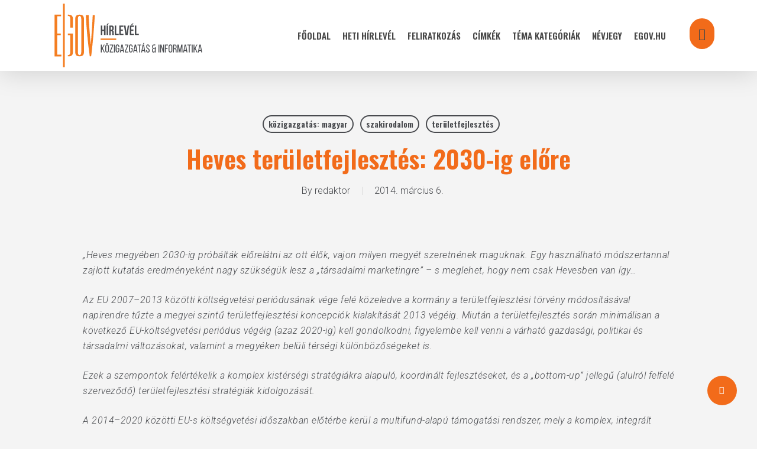

--- FILE ---
content_type: text/html; charset=UTF-8
request_url: http://hirlevelteszt.egov.hu/2014/03/06/heves-teruletfejlesztes-2030-ig-elore/
body_size: 22694
content:
<!doctype html>
<html lang="hu" class="no-js">
<head>
	<meta charset="UTF-8">
	<meta name="viewport" content="width=device-width, initial-scale=1, maximum-scale=1, user-scalable=0" /><title>Heves területfejlesztés: 2030-ig előre &#8211; eGov Hírlevél</title>
<meta name='robots' content='max-image-preview:large' />
            <script type="text/javascript"> var epic_news_ajax_url = 'https://hirlevel.egov.hu/?epic-ajax-request=epic-ne'; </script>
            <link rel='dns-prefetch' href='//hirlevel.egov.hu' />
<link rel='dns-prefetch' href='//fonts.googleapis.com' />
<link rel="alternate" type="application/rss+xml" title="eGov Hírlevél &raquo; hírcsatorna" href="https://hirlevel.egov.hu/feed/" />
<link rel="alternate" type="application/rss+xml" title="eGov Hírlevél &raquo; hozzászólás hírcsatorna" href="https://hirlevel.egov.hu/comments/feed/" />
<link rel="alternate" type="application/rss+xml" title="eGov Hírlevél &raquo; Heves területfejlesztés: 2030-ig előre hozzászólás hírcsatorna" href="https://hirlevel.egov.hu/2014/03/06/heves-teruletfejlesztes-2030-ig-elore/feed/" />
<link rel="alternate" title="oEmbed (JSON)" type="application/json+oembed" href="https://hirlevel.egov.hu/wp-json/oembed/1.0/embed?url=https%3A%2F%2Fhirlevel.egov.hu%2F2014%2F03%2F06%2Fheves-teruletfejlesztes-2030-ig-elore%2F" />
<link rel="alternate" title="oEmbed (XML)" type="text/xml+oembed" href="https://hirlevel.egov.hu/wp-json/oembed/1.0/embed?url=https%3A%2F%2Fhirlevel.egov.hu%2F2014%2F03%2F06%2Fheves-teruletfejlesztes-2030-ig-elore%2F&#038;format=xml" />
<style id='wp-img-auto-sizes-contain-inline-css' type='text/css'>
img:is([sizes=auto i],[sizes^="auto," i]){contain-intrinsic-size:3000px 1500px}
/*# sourceURL=wp-img-auto-sizes-contain-inline-css */
</style>
<style id='wp-emoji-styles-inline-css' type='text/css'>

	img.wp-smiley, img.emoji {
		display: inline !important;
		border: none !important;
		box-shadow: none !important;
		height: 1em !important;
		width: 1em !important;
		margin: 0 0.07em !important;
		vertical-align: -0.1em !important;
		background: none !important;
		padding: 0 !important;
	}
/*# sourceURL=wp-emoji-styles-inline-css */
</style>
<style id='wp-block-library-inline-css' type='text/css'>
:root{--wp-block-synced-color:#7a00df;--wp-block-synced-color--rgb:122,0,223;--wp-bound-block-color:var(--wp-block-synced-color);--wp-editor-canvas-background:#ddd;--wp-admin-theme-color:#007cba;--wp-admin-theme-color--rgb:0,124,186;--wp-admin-theme-color-darker-10:#006ba1;--wp-admin-theme-color-darker-10--rgb:0,107,160.5;--wp-admin-theme-color-darker-20:#005a87;--wp-admin-theme-color-darker-20--rgb:0,90,135;--wp-admin-border-width-focus:2px}@media (min-resolution:192dpi){:root{--wp-admin-border-width-focus:1.5px}}.wp-element-button{cursor:pointer}:root .has-very-light-gray-background-color{background-color:#eee}:root .has-very-dark-gray-background-color{background-color:#313131}:root .has-very-light-gray-color{color:#eee}:root .has-very-dark-gray-color{color:#313131}:root .has-vivid-green-cyan-to-vivid-cyan-blue-gradient-background{background:linear-gradient(135deg,#00d084,#0693e3)}:root .has-purple-crush-gradient-background{background:linear-gradient(135deg,#34e2e4,#4721fb 50%,#ab1dfe)}:root .has-hazy-dawn-gradient-background{background:linear-gradient(135deg,#faaca8,#dad0ec)}:root .has-subdued-olive-gradient-background{background:linear-gradient(135deg,#fafae1,#67a671)}:root .has-atomic-cream-gradient-background{background:linear-gradient(135deg,#fdd79a,#004a59)}:root .has-nightshade-gradient-background{background:linear-gradient(135deg,#330968,#31cdcf)}:root .has-midnight-gradient-background{background:linear-gradient(135deg,#020381,#2874fc)}:root{--wp--preset--font-size--normal:16px;--wp--preset--font-size--huge:42px}.has-regular-font-size{font-size:1em}.has-larger-font-size{font-size:2.625em}.has-normal-font-size{font-size:var(--wp--preset--font-size--normal)}.has-huge-font-size{font-size:var(--wp--preset--font-size--huge)}.has-text-align-center{text-align:center}.has-text-align-left{text-align:left}.has-text-align-right{text-align:right}.has-fit-text{white-space:nowrap!important}#end-resizable-editor-section{display:none}.aligncenter{clear:both}.items-justified-left{justify-content:flex-start}.items-justified-center{justify-content:center}.items-justified-right{justify-content:flex-end}.items-justified-space-between{justify-content:space-between}.screen-reader-text{border:0;clip-path:inset(50%);height:1px;margin:-1px;overflow:hidden;padding:0;position:absolute;width:1px;word-wrap:normal!important}.screen-reader-text:focus{background-color:#ddd;clip-path:none;color:#444;display:block;font-size:1em;height:auto;left:5px;line-height:normal;padding:15px 23px 14px;text-decoration:none;top:5px;width:auto;z-index:100000}html :where(.has-border-color){border-style:solid}html :where([style*=border-top-color]){border-top-style:solid}html :where([style*=border-right-color]){border-right-style:solid}html :where([style*=border-bottom-color]){border-bottom-style:solid}html :where([style*=border-left-color]){border-left-style:solid}html :where([style*=border-width]){border-style:solid}html :where([style*=border-top-width]){border-top-style:solid}html :where([style*=border-right-width]){border-right-style:solid}html :where([style*=border-bottom-width]){border-bottom-style:solid}html :where([style*=border-left-width]){border-left-style:solid}html :where(img[class*=wp-image-]){height:auto;max-width:100%}:where(figure){margin:0 0 1em}html :where(.is-position-sticky){--wp-admin--admin-bar--position-offset:var(--wp-admin--admin-bar--height,0px)}@media screen and (max-width:600px){html :where(.is-position-sticky){--wp-admin--admin-bar--position-offset:0px}}

/*# sourceURL=wp-block-library-inline-css */
</style><style id='global-styles-inline-css' type='text/css'>
:root{--wp--preset--aspect-ratio--square: 1;--wp--preset--aspect-ratio--4-3: 4/3;--wp--preset--aspect-ratio--3-4: 3/4;--wp--preset--aspect-ratio--3-2: 3/2;--wp--preset--aspect-ratio--2-3: 2/3;--wp--preset--aspect-ratio--16-9: 16/9;--wp--preset--aspect-ratio--9-16: 9/16;--wp--preset--color--black: #000000;--wp--preset--color--cyan-bluish-gray: #abb8c3;--wp--preset--color--white: #ffffff;--wp--preset--color--pale-pink: #f78da7;--wp--preset--color--vivid-red: #cf2e2e;--wp--preset--color--luminous-vivid-orange: #ff6900;--wp--preset--color--luminous-vivid-amber: #fcb900;--wp--preset--color--light-green-cyan: #7bdcb5;--wp--preset--color--vivid-green-cyan: #00d084;--wp--preset--color--pale-cyan-blue: #8ed1fc;--wp--preset--color--vivid-cyan-blue: #0693e3;--wp--preset--color--vivid-purple: #9b51e0;--wp--preset--gradient--vivid-cyan-blue-to-vivid-purple: linear-gradient(135deg,rgb(6,147,227) 0%,rgb(155,81,224) 100%);--wp--preset--gradient--light-green-cyan-to-vivid-green-cyan: linear-gradient(135deg,rgb(122,220,180) 0%,rgb(0,208,130) 100%);--wp--preset--gradient--luminous-vivid-amber-to-luminous-vivid-orange: linear-gradient(135deg,rgb(252,185,0) 0%,rgb(255,105,0) 100%);--wp--preset--gradient--luminous-vivid-orange-to-vivid-red: linear-gradient(135deg,rgb(255,105,0) 0%,rgb(207,46,46) 100%);--wp--preset--gradient--very-light-gray-to-cyan-bluish-gray: linear-gradient(135deg,rgb(238,238,238) 0%,rgb(169,184,195) 100%);--wp--preset--gradient--cool-to-warm-spectrum: linear-gradient(135deg,rgb(74,234,220) 0%,rgb(151,120,209) 20%,rgb(207,42,186) 40%,rgb(238,44,130) 60%,rgb(251,105,98) 80%,rgb(254,248,76) 100%);--wp--preset--gradient--blush-light-purple: linear-gradient(135deg,rgb(255,206,236) 0%,rgb(152,150,240) 100%);--wp--preset--gradient--blush-bordeaux: linear-gradient(135deg,rgb(254,205,165) 0%,rgb(254,45,45) 50%,rgb(107,0,62) 100%);--wp--preset--gradient--luminous-dusk: linear-gradient(135deg,rgb(255,203,112) 0%,rgb(199,81,192) 50%,rgb(65,88,208) 100%);--wp--preset--gradient--pale-ocean: linear-gradient(135deg,rgb(255,245,203) 0%,rgb(182,227,212) 50%,rgb(51,167,181) 100%);--wp--preset--gradient--electric-grass: linear-gradient(135deg,rgb(202,248,128) 0%,rgb(113,206,126) 100%);--wp--preset--gradient--midnight: linear-gradient(135deg,rgb(2,3,129) 0%,rgb(40,116,252) 100%);--wp--preset--font-size--small: 13px;--wp--preset--font-size--medium: 20px;--wp--preset--font-size--large: 36px;--wp--preset--font-size--x-large: 42px;--wp--preset--spacing--20: 0.44rem;--wp--preset--spacing--30: 0.67rem;--wp--preset--spacing--40: 1rem;--wp--preset--spacing--50: 1.5rem;--wp--preset--spacing--60: 2.25rem;--wp--preset--spacing--70: 3.38rem;--wp--preset--spacing--80: 5.06rem;--wp--preset--shadow--natural: 6px 6px 9px rgba(0, 0, 0, 0.2);--wp--preset--shadow--deep: 12px 12px 50px rgba(0, 0, 0, 0.4);--wp--preset--shadow--sharp: 6px 6px 0px rgba(0, 0, 0, 0.2);--wp--preset--shadow--outlined: 6px 6px 0px -3px rgb(255, 255, 255), 6px 6px rgb(0, 0, 0);--wp--preset--shadow--crisp: 6px 6px 0px rgb(0, 0, 0);}:root { --wp--style--global--content-size: 1300px;--wp--style--global--wide-size: 1300px; }:where(body) { margin: 0; }.wp-site-blocks > .alignleft { float: left; margin-right: 2em; }.wp-site-blocks > .alignright { float: right; margin-left: 2em; }.wp-site-blocks > .aligncenter { justify-content: center; margin-left: auto; margin-right: auto; }:where(.is-layout-flex){gap: 0.5em;}:where(.is-layout-grid){gap: 0.5em;}.is-layout-flow > .alignleft{float: left;margin-inline-start: 0;margin-inline-end: 2em;}.is-layout-flow > .alignright{float: right;margin-inline-start: 2em;margin-inline-end: 0;}.is-layout-flow > .aligncenter{margin-left: auto !important;margin-right: auto !important;}.is-layout-constrained > .alignleft{float: left;margin-inline-start: 0;margin-inline-end: 2em;}.is-layout-constrained > .alignright{float: right;margin-inline-start: 2em;margin-inline-end: 0;}.is-layout-constrained > .aligncenter{margin-left: auto !important;margin-right: auto !important;}.is-layout-constrained > :where(:not(.alignleft):not(.alignright):not(.alignfull)){max-width: var(--wp--style--global--content-size);margin-left: auto !important;margin-right: auto !important;}.is-layout-constrained > .alignwide{max-width: var(--wp--style--global--wide-size);}body .is-layout-flex{display: flex;}.is-layout-flex{flex-wrap: wrap;align-items: center;}.is-layout-flex > :is(*, div){margin: 0;}body .is-layout-grid{display: grid;}.is-layout-grid > :is(*, div){margin: 0;}body{padding-top: 0px;padding-right: 0px;padding-bottom: 0px;padding-left: 0px;}:root :where(.wp-element-button, .wp-block-button__link){background-color: #32373c;border-width: 0;color: #fff;font-family: inherit;font-size: inherit;font-style: inherit;font-weight: inherit;letter-spacing: inherit;line-height: inherit;padding-top: calc(0.667em + 2px);padding-right: calc(1.333em + 2px);padding-bottom: calc(0.667em + 2px);padding-left: calc(1.333em + 2px);text-decoration: none;text-transform: inherit;}.has-black-color{color: var(--wp--preset--color--black) !important;}.has-cyan-bluish-gray-color{color: var(--wp--preset--color--cyan-bluish-gray) !important;}.has-white-color{color: var(--wp--preset--color--white) !important;}.has-pale-pink-color{color: var(--wp--preset--color--pale-pink) !important;}.has-vivid-red-color{color: var(--wp--preset--color--vivid-red) !important;}.has-luminous-vivid-orange-color{color: var(--wp--preset--color--luminous-vivid-orange) !important;}.has-luminous-vivid-amber-color{color: var(--wp--preset--color--luminous-vivid-amber) !important;}.has-light-green-cyan-color{color: var(--wp--preset--color--light-green-cyan) !important;}.has-vivid-green-cyan-color{color: var(--wp--preset--color--vivid-green-cyan) !important;}.has-pale-cyan-blue-color{color: var(--wp--preset--color--pale-cyan-blue) !important;}.has-vivid-cyan-blue-color{color: var(--wp--preset--color--vivid-cyan-blue) !important;}.has-vivid-purple-color{color: var(--wp--preset--color--vivid-purple) !important;}.has-black-background-color{background-color: var(--wp--preset--color--black) !important;}.has-cyan-bluish-gray-background-color{background-color: var(--wp--preset--color--cyan-bluish-gray) !important;}.has-white-background-color{background-color: var(--wp--preset--color--white) !important;}.has-pale-pink-background-color{background-color: var(--wp--preset--color--pale-pink) !important;}.has-vivid-red-background-color{background-color: var(--wp--preset--color--vivid-red) !important;}.has-luminous-vivid-orange-background-color{background-color: var(--wp--preset--color--luminous-vivid-orange) !important;}.has-luminous-vivid-amber-background-color{background-color: var(--wp--preset--color--luminous-vivid-amber) !important;}.has-light-green-cyan-background-color{background-color: var(--wp--preset--color--light-green-cyan) !important;}.has-vivid-green-cyan-background-color{background-color: var(--wp--preset--color--vivid-green-cyan) !important;}.has-pale-cyan-blue-background-color{background-color: var(--wp--preset--color--pale-cyan-blue) !important;}.has-vivid-cyan-blue-background-color{background-color: var(--wp--preset--color--vivid-cyan-blue) !important;}.has-vivid-purple-background-color{background-color: var(--wp--preset--color--vivid-purple) !important;}.has-black-border-color{border-color: var(--wp--preset--color--black) !important;}.has-cyan-bluish-gray-border-color{border-color: var(--wp--preset--color--cyan-bluish-gray) !important;}.has-white-border-color{border-color: var(--wp--preset--color--white) !important;}.has-pale-pink-border-color{border-color: var(--wp--preset--color--pale-pink) !important;}.has-vivid-red-border-color{border-color: var(--wp--preset--color--vivid-red) !important;}.has-luminous-vivid-orange-border-color{border-color: var(--wp--preset--color--luminous-vivid-orange) !important;}.has-luminous-vivid-amber-border-color{border-color: var(--wp--preset--color--luminous-vivid-amber) !important;}.has-light-green-cyan-border-color{border-color: var(--wp--preset--color--light-green-cyan) !important;}.has-vivid-green-cyan-border-color{border-color: var(--wp--preset--color--vivid-green-cyan) !important;}.has-pale-cyan-blue-border-color{border-color: var(--wp--preset--color--pale-cyan-blue) !important;}.has-vivid-cyan-blue-border-color{border-color: var(--wp--preset--color--vivid-cyan-blue) !important;}.has-vivid-purple-border-color{border-color: var(--wp--preset--color--vivid-purple) !important;}.has-vivid-cyan-blue-to-vivid-purple-gradient-background{background: var(--wp--preset--gradient--vivid-cyan-blue-to-vivid-purple) !important;}.has-light-green-cyan-to-vivid-green-cyan-gradient-background{background: var(--wp--preset--gradient--light-green-cyan-to-vivid-green-cyan) !important;}.has-luminous-vivid-amber-to-luminous-vivid-orange-gradient-background{background: var(--wp--preset--gradient--luminous-vivid-amber-to-luminous-vivid-orange) !important;}.has-luminous-vivid-orange-to-vivid-red-gradient-background{background: var(--wp--preset--gradient--luminous-vivid-orange-to-vivid-red) !important;}.has-very-light-gray-to-cyan-bluish-gray-gradient-background{background: var(--wp--preset--gradient--very-light-gray-to-cyan-bluish-gray) !important;}.has-cool-to-warm-spectrum-gradient-background{background: var(--wp--preset--gradient--cool-to-warm-spectrum) !important;}.has-blush-light-purple-gradient-background{background: var(--wp--preset--gradient--blush-light-purple) !important;}.has-blush-bordeaux-gradient-background{background: var(--wp--preset--gradient--blush-bordeaux) !important;}.has-luminous-dusk-gradient-background{background: var(--wp--preset--gradient--luminous-dusk) !important;}.has-pale-ocean-gradient-background{background: var(--wp--preset--gradient--pale-ocean) !important;}.has-electric-grass-gradient-background{background: var(--wp--preset--gradient--electric-grass) !important;}.has-midnight-gradient-background{background: var(--wp--preset--gradient--midnight) !important;}.has-small-font-size{font-size: var(--wp--preset--font-size--small) !important;}.has-medium-font-size{font-size: var(--wp--preset--font-size--medium) !important;}.has-large-font-size{font-size: var(--wp--preset--font-size--large) !important;}.has-x-large-font-size{font-size: var(--wp--preset--font-size--x-large) !important;}
/*# sourceURL=global-styles-inline-css */
</style>

<link rel='stylesheet' id='salient-social-css' href='https://hirlevel.egov.hu/wp-content/plugins/salient-social/css/style.css?ver=1.2.5' type='text/css' media='all' />
<style id='salient-social-inline-css' type='text/css'>

  .sharing-default-minimal .nectar-love.loved,
  body .nectar-social[data-color-override="override"].fixed > a:before, 
  body .nectar-social[data-color-override="override"].fixed .nectar-social-inner a,
  .sharing-default-minimal .nectar-social[data-color-override="override"] .nectar-social-inner a:hover,
  .nectar-social.vertical[data-color-override="override"] .nectar-social-inner a:hover {
    background-color: #f26b1a;
  }
  .nectar-social.hover .nectar-love.loved,
  .nectar-social.hover > .nectar-love-button a:hover,
  .nectar-social[data-color-override="override"].hover > div a:hover,
  #single-below-header .nectar-social[data-color-override="override"].hover > div a:hover,
  .nectar-social[data-color-override="override"].hover .share-btn:hover,
  .sharing-default-minimal .nectar-social[data-color-override="override"] .nectar-social-inner a {
    border-color: #f26b1a;
  }
  #single-below-header .nectar-social.hover .nectar-love.loved i,
  #single-below-header .nectar-social.hover[data-color-override="override"] a:hover,
  #single-below-header .nectar-social.hover[data-color-override="override"] a:hover i,
  #single-below-header .nectar-social.hover .nectar-love-button a:hover i,
  .nectar-love:hover i,
  .hover .nectar-love:hover .total_loves,
  .nectar-love.loved i,
  .nectar-social.hover .nectar-love.loved .total_loves,
  .nectar-social.hover .share-btn:hover, 
  .nectar-social[data-color-override="override"].hover .nectar-social-inner a:hover,
  .nectar-social[data-color-override="override"].hover > div:hover span,
  .sharing-default-minimal .nectar-social[data-color-override="override"] .nectar-social-inner a:not(:hover) i,
  .sharing-default-minimal .nectar-social[data-color-override="override"] .nectar-social-inner a:not(:hover) {
    color: #f26b1a;
  }
/*# sourceURL=salient-social-inline-css */
</style>
<link rel='stylesheet' id='tag-groups-css-frontend-structure-css' href='https://hirlevel.egov.hu/wp-content/plugins/tag-groups/assets/css/jquery-ui.structure.min.css?ver=2.1.1' type='text/css' media='all' />
<link rel='stylesheet' id='tag-groups-css-frontend-theme-css' href='https://hirlevel.egov.hu/wp-content/plugins/tag-groups/assets/css/delta/jquery-ui.theme.min.css?ver=2.1.1' type='text/css' media='all' />
<link rel='stylesheet' id='tag-groups-css-frontend-css' href='https://hirlevel.egov.hu/wp-content/plugins/tag-groups/assets/css/frontend.min.css?ver=2.1.1' type='text/css' media='all' />
<link rel='stylesheet' id='font-awesome-css' href='https://hirlevel.egov.hu/wp-content/themes/salient/css/font-awesome-legacy.min.css?ver=4.7.1' type='text/css' media='all' />
<link rel='stylesheet' id='salient-grid-system-css' href='https://hirlevel.egov.hu/wp-content/themes/salient/css/build/grid-system.css?ver=16.2.0' type='text/css' media='all' />
<link rel='stylesheet' id='main-styles-css' href='https://hirlevel.egov.hu/wp-content/themes/salient/css/build/style.css?ver=16.2.0' type='text/css' media='all' />
<link rel='stylesheet' id='nectar-single-styles-css' href='https://hirlevel.egov.hu/wp-content/themes/salient/css/build/single.css?ver=16.2.0' type='text/css' media='all' />
<link rel='stylesheet' id='nectar_default_font_open_sans-css' href='https://fonts.googleapis.com/css?family=Open+Sans%3A300%2C400%2C600%2C700&#038;subset=latin%2Clatin-ext' type='text/css' media='all' />
<link rel='stylesheet' id='responsive-css' href='https://hirlevel.egov.hu/wp-content/themes/salient/css/build/responsive.css?ver=16.2.0' type='text/css' media='all' />
<link rel='stylesheet' id='skin-material-css' href='https://hirlevel.egov.hu/wp-content/themes/salient/css/build/skin-material.css?ver=16.2.0' type='text/css' media='all' />
<link rel='stylesheet' id='salient-wp-menu-dynamic-css' href='https://hirlevel.egov.hu/wp-content/uploads/salient/menu-dynamic.css?ver=22037' type='text/css' media='all' />
<link rel='stylesheet' id='dynamic-css-css' href='https://hirlevel.egov.hu/wp-content/themes/salient/css/salient-dynamic-styles.css?ver=80167' type='text/css' media='all' />
<style id='dynamic-css-inline-css' type='text/css'>
#page-header-bg[data-post-hs="default_minimal"] .inner-wrap{text-align:center}#page-header-bg[data-post-hs="default_minimal"] .inner-wrap >a,.material #page-header-bg.fullscreen-header .inner-wrap >a{color:#fff;font-weight:600;border:var(--nectar-border-thickness) solid rgba(255,255,255,0.4);padding:4px 10px;margin:5px 6px 0 5px;display:inline-block;transition:all 0.2s ease;-webkit-transition:all 0.2s ease;font-size:14px;line-height:18px}body.material #page-header-bg.fullscreen-header .inner-wrap >a{margin-bottom:15px;}body.material #page-header-bg.fullscreen-header .inner-wrap >a{border:none;padding:6px 10px}body[data-button-style^="rounded"] #page-header-bg[data-post-hs="default_minimal"] .inner-wrap >a,body[data-button-style^="rounded"].material #page-header-bg.fullscreen-header .inner-wrap >a{border-radius:100px}body.single [data-post-hs="default_minimal"] #single-below-header span,body.single .heading-title[data-header-style="default_minimal"] #single-below-header span{line-height:14px;}#page-header-bg[data-post-hs="default_minimal"] #single-below-header{text-align:center;position:relative;z-index:100}#page-header-bg[data-post-hs="default_minimal"] #single-below-header span{float:none;display:inline-block}#page-header-bg[data-post-hs="default_minimal"] .inner-wrap >a:hover,#page-header-bg[data-post-hs="default_minimal"] .inner-wrap >a:focus{border-color:transparent}#page-header-bg.fullscreen-header .avatar,#page-header-bg[data-post-hs="default_minimal"] .avatar{border-radius:100%}#page-header-bg.fullscreen-header .meta-author span,#page-header-bg[data-post-hs="default_minimal"] .meta-author span{display:block}#page-header-bg.fullscreen-header .meta-author img{margin-bottom:0;height:50px;width:auto}#page-header-bg[data-post-hs="default_minimal"] .meta-author img{margin-bottom:0;height:40px;width:auto}#page-header-bg[data-post-hs="default_minimal"] .author-section{position:absolute;bottom:30px}#page-header-bg.fullscreen-header .meta-author,#page-header-bg[data-post-hs="default_minimal"] .meta-author{font-size:18px}#page-header-bg.fullscreen-header .author-section .meta-date,#page-header-bg[data-post-hs="default_minimal"] .author-section .meta-date{font-size:12px;color:rgba(255,255,255,0.8)}#page-header-bg.fullscreen-header .author-section .meta-date i{font-size:12px}#page-header-bg[data-post-hs="default_minimal"] .author-section .meta-date i{font-size:11px;line-height:14px}#page-header-bg[data-post-hs="default_minimal"] .author-section .avatar-post-info{position:relative;top:-5px}#page-header-bg.fullscreen-header .author-section a,#page-header-bg[data-post-hs="default_minimal"] .author-section a{display:block;margin-bottom:-2px}#page-header-bg[data-post-hs="default_minimal"] .author-section a{font-size:14px;line-height:14px}#page-header-bg.fullscreen-header .author-section a:hover,#page-header-bg[data-post-hs="default_minimal"] .author-section a:hover{color:rgba(255,255,255,0.85)!important}#page-header-bg.fullscreen-header .author-section,#page-header-bg[data-post-hs="default_minimal"] .author-section{width:100%;z-index:10;text-align:center}#page-header-bg.fullscreen-header .author-section{margin-top:25px;}#page-header-bg.fullscreen-header .author-section span,#page-header-bg[data-post-hs="default_minimal"] .author-section span{padding-left:0;line-height:20px;font-size:20px}#page-header-bg.fullscreen-header .author-section .avatar-post-info,#page-header-bg[data-post-hs="default_minimal"] .author-section .avatar-post-info{margin-left:10px}#page-header-bg.fullscreen-header .author-section .avatar-post-info,#page-header-bg.fullscreen-header .author-section .meta-author,#page-header-bg[data-post-hs="default_minimal"] .author-section .avatar-post-info,#page-header-bg[data-post-hs="default_minimal"] .author-section .meta-author{text-align:left;display:inline-block;top:9px}@media only screen and (min-width :690px) and (max-width :999px){body.single-post #page-header-bg[data-post-hs="default_minimal"]{padding-top:10%;padding-bottom:10%;}}@media only screen and (max-width :690px){#ajax-content-wrap #page-header-bg[data-post-hs="default_minimal"] #single-below-header span:not(.rich-snippet-hidden),#ajax-content-wrap .row.heading-title[data-header-style="default_minimal"] .col.section-title span.meta-category{display:inline-block;}.container-wrap[data-remove-post-comment-number="0"][data-remove-post-author="0"][data-remove-post-date="0"] .heading-title[data-header-style="default_minimal"] #single-below-header > span,#page-header-bg[data-post-hs="default_minimal"] .span_6[data-remove-post-comment-number="0"][data-remove-post-author="0"][data-remove-post-date="0"] #single-below-header > span{padding:0 8px;}.container-wrap[data-remove-post-comment-number="0"][data-remove-post-author="0"][data-remove-post-date="0"] .heading-title[data-header-style="default_minimal"] #single-below-header span,#page-header-bg[data-post-hs="default_minimal"] .span_6[data-remove-post-comment-number="0"][data-remove-post-author="0"][data-remove-post-date="0"] #single-below-header span{font-size:13px;line-height:10px;}.material #page-header-bg.fullscreen-header .author-section{margin-top:5px;}#page-header-bg.fullscreen-header .author-section{bottom:20px;}#page-header-bg.fullscreen-header .author-section .meta-date:not(.updated){margin-top:-4px;display:block;}#page-header-bg.fullscreen-header .author-section .avatar-post-info{margin:10px 0 0 0;}}#page-header-bg h1,#page-header-bg .subheader,.nectar-box-roll .overlaid-content h1,.nectar-box-roll .overlaid-content .subheader,#page-header-bg #portfolio-nav a i,body .section-title #portfolio-nav a:hover i,.page-header-no-bg h1,.page-header-no-bg span,#page-header-bg #portfolio-nav a i,#page-header-bg span,#page-header-bg #single-below-header a:hover,#page-header-bg #single-below-header a:focus,#page-header-bg.fullscreen-header .author-section a{color:#ffffff!important;}body #page-header-bg .pinterest-share i,body #page-header-bg .facebook-share i,body #page-header-bg .linkedin-share i,body #page-header-bg .twitter-share i,body #page-header-bg .google-plus-share i,body #page-header-bg .icon-salient-heart,body #page-header-bg .icon-salient-heart-2{color:#ffffff;}#page-header-bg[data-post-hs="default_minimal"] .inner-wrap > a:not(:hover){color:#ffffff;border-color:rgba(255,255,255,0.4);}.single #page-header-bg #single-below-header > span{border-color:rgba(255,255,255,0.4);}body .section-title #portfolio-nav a:hover i{opacity:0.75;}.single #page-header-bg .blog-title #single-meta .nectar-social.hover > div a,.single #page-header-bg .blog-title #single-meta > div a,.single #page-header-bg .blog-title #single-meta ul .n-shortcode a,#page-header-bg .blog-title #single-meta .nectar-social.hover .share-btn{border-color:rgba(255,255,255,0.4);}.single #page-header-bg .blog-title #single-meta .nectar-social.hover > div a:hover,#page-header-bg .blog-title #single-meta .nectar-social.hover .share-btn:hover,.single #page-header-bg .blog-title #single-meta div > a:hover,.single #page-header-bg .blog-title #single-meta ul .n-shortcode a:hover,.single #page-header-bg .blog-title #single-meta ul li:not(.meta-share-count):hover > a{border-color:rgba(255,255,255,1);}.single #page-header-bg #single-meta div span,.single #page-header-bg #single-meta > div a,.single #page-header-bg #single-meta > div i{color:#ffffff!important;}.single #page-header-bg #single-meta ul .meta-share-count .nectar-social a i{color:rgba(255,255,255,0.7)!important;}.single #page-header-bg #single-meta ul .meta-share-count .nectar-social a:hover i{color:rgba(255,255,255,1)!important;}#header-space{background-color:#f4f4f4}@media only screen and (min-width:1000px){body #ajax-content-wrap.no-scroll{min-height:calc(100vh - 120px);height:calc(100vh - 120px)!important;}}@media only screen and (min-width:1000px){#page-header-wrap.fullscreen-header,#page-header-wrap.fullscreen-header #page-header-bg,html:not(.nectar-box-roll-loaded) .nectar-box-roll > #page-header-bg.fullscreen-header,.nectar_fullscreen_zoom_recent_projects,#nectar_fullscreen_rows:not(.afterLoaded) > div{height:calc(100vh - 119px);}.wpb_row.vc_row-o-full-height.top-level,.wpb_row.vc_row-o-full-height.top-level > .col.span_12{min-height:calc(100vh - 119px);}html:not(.nectar-box-roll-loaded) .nectar-box-roll > #page-header-bg.fullscreen-header{top:120px;}.nectar-slider-wrap[data-fullscreen="true"]:not(.loaded),.nectar-slider-wrap[data-fullscreen="true"]:not(.loaded) .swiper-container{height:calc(100vh - 118px)!important;}.admin-bar .nectar-slider-wrap[data-fullscreen="true"]:not(.loaded),.admin-bar .nectar-slider-wrap[data-fullscreen="true"]:not(.loaded) .swiper-container{height:calc(100vh - 118px - 32px)!important;}}.admin-bar[class*="page-template-template-no-header"] .wpb_row.vc_row-o-full-height.top-level,.admin-bar[class*="page-template-template-no-header"] .wpb_row.vc_row-o-full-height.top-level > .col.span_12{min-height:calc(100vh - 32px);}body[class*="page-template-template-no-header"] .wpb_row.vc_row-o-full-height.top-level,body[class*="page-template-template-no-header"] .wpb_row.vc_row-o-full-height.top-level > .col.span_12{min-height:100vh;}@media only screen and (max-width:999px){.using-mobile-browser #nectar_fullscreen_rows:not(.afterLoaded):not([data-mobile-disable="on"]) > div{height:calc(100vh - 156px);}.using-mobile-browser .wpb_row.vc_row-o-full-height.top-level,.using-mobile-browser .wpb_row.vc_row-o-full-height.top-level > .col.span_12,[data-permanent-transparent="1"].using-mobile-browser .wpb_row.vc_row-o-full-height.top-level,[data-permanent-transparent="1"].using-mobile-browser .wpb_row.vc_row-o-full-height.top-level > .col.span_12{min-height:calc(100vh - 156px);}html:not(.nectar-box-roll-loaded) .nectar-box-roll > #page-header-bg.fullscreen-header,.nectar_fullscreen_zoom_recent_projects,.nectar-slider-wrap[data-fullscreen="true"]:not(.loaded),.nectar-slider-wrap[data-fullscreen="true"]:not(.loaded) .swiper-container,#nectar_fullscreen_rows:not(.afterLoaded):not([data-mobile-disable="on"]) > div{height:calc(100vh - 103px);}.wpb_row.vc_row-o-full-height.top-level,.wpb_row.vc_row-o-full-height.top-level > .col.span_12{min-height:calc(100vh - 103px);}body[data-transparent-header="false"] #ajax-content-wrap.no-scroll{min-height:calc(100vh - 103px);height:calc(100vh - 103px);}}.screen-reader-text,.nectar-skip-to-content:not(:focus){border:0;clip:rect(1px,1px,1px,1px);clip-path:inset(50%);height:1px;margin:-1px;overflow:hidden;padding:0;position:absolute!important;width:1px;word-wrap:normal!important;}.row .col img:not([srcset]){width:auto;}.row .col img.img-with-animation.nectar-lazy:not([srcset]){width:100%;}
.jeg_slide_caption .jeg_post_category a,
.jeg_slider_type_1 .epic-owl-nav .epic-owl-next,
.jeg_block_heading_1 .jeg_block_title span,
.jeg_block_heading_2 .jeg_block_title span,
.jeg_block_heading_4 .jeg_block_title span,
.jeg_block_heading_6:after,
.jeg_block_heading_3,
.jeg_pl_lg_box .jeg_post_category a, 
.jeg_pl_md_box .jeg_post_category a,
.jeg_readmore:hover,
.jeg_block_loadmore a:hover,
.jeg_block_loadmore a.active,
.jeg_postblock_carousel_2 .jeg_post_category a,
.jeg_heroblock .jeg_post_category a,
.jeg_pagenav_1 .page_number.active, .jeg_pagenav_1 .page_number.active:hover,
.jeg_post_tags a:hover,
.jeg-customizer-disable-content .jeg-customizer-button,
.jeg_overlay_slider_bottom.epic-owl-carousel .epic-owl-nav div,
.jeg_overlay_slider_bottom.epic-owl-carousel .epic-owl-nav div:hover,
.jeg_vertical_playlist .jeg_video_playlist_current,
.jeg_breakingnews_title {
    background: #f26b1a;
}

.jeg_block_heading_5 strong,
.jeg_block_heading_6 strong,
.jeg_block_heading_7 strong,
.jeg_block_heading_8 strong,
.jeg_subcat_list li a:hover, .jeg_subcat_list li button:hover,
.jeg_pl_lg_7 .jeg_thumb .jeg_post_category a,
.jeg_postblock .jeg_pl_xs_2:before,
.jeg_pl_xs_4 .jeg_postblock_content:before,
.jeg_postblock .jeg_post_title a:hover,
.jeg_sidefeed .jeg_pl_xs_3 .jeg_post_title a:hover,
.jeg_meta_author a,
.jeg_thumb .jeg_post_category a,
.jeg_hero_style_6 .jeg_post_title a:hover,
.jeg_vertical_playlist .jeg_video_playlist_item.active .jeg_video_playlist_thumbnail:before,
.jeg_vertical_playlist .jeg_video_playlist_play_icon,
.jeg_horizontal_playlist .jeg_video_playlist_play {
    color: #f26b1a;
}
select{
-moz-appearance:none; /* Firefox */
-webkit-appearance:none; /* Safari and Chrome */
appearance:none;
background: url(https://hirlevelteszt.egov.hu/wp-content/uploads/2020/11/chevron-down-solid-f26b1a.svg) no-repeat 95% 50% #f1f1f1;
background-size: 15px 15px;
/*background-position-x:220px;*/
border-radius: 20px;
box-shadow: none;
}
.jeg_post_title a:hover{
color:#f47d20 !important;    
}
.jeg_readmore{
font-size: 17px!important;
font-weight: 700;
margin-top: 15px;
padding: 10px 35px 10px 20px!important;
background: #f1f1f1;
border-radius: 20px;
box-shadow:none!important;
border:none!important;
}
a.jeg_readmore::after { 
content: "\f105";
font-family:FontAwesome;
padding-left:30px;
color:#f47d20;
font-size:18px;
}
.jeg_readmore:hover{
background-color:rgba(107,104,97,100)!important;    
}
.material blockquote::before
{
display:none;    
}
.jeg_post_category a{
margin-right:0px!important;    
}
.fa-clock-o:before,.jeg_meta_author a{
color:#f47d20!important;
}
#header-outer #top nav ul #search-btn a span:hover{
color:#fff!important;    
}
/*

    These CSS codes generated by YellowPencil Editor.
    https://yellowpencil.waspthemes.com


    T A B L E   O F   C O N T E N T S
    ........................................................................

    01. Global Styles
    02. Post Template
    03. Search Page
    04. "Fooldal" Page
    05. "TÃ©ma kategÃ³riÃ¡k" Page
    06. "FeliratkozÃ¡s" Page
    07. "E-kÃ¶zigazgatÃ¡si kalauz" Page

*/



/*-----------------------------------------------*/
/*  Global Styles                                */
/*-----------------------------------------------*/
body .top-level .dark > .vc_column_container > .vc_column-inner{
	background-color:#f4f4f4;
}

body .jeg_load_more_flag a .thumbnail-container{
	display:none;
}

body .jeg_load_more_flag .hentry .jeg_inner_post{
	margin-bottom:90px;
	margin-top:28px;
}

body .jeg_load_more_flag .jeg_meta_author a{
	color:#f47d20;
	font-weight:600;
}

body .jeg_load_more_flag span a{
	font-weight:600 !important;
	font-size:12px !important;
	font-family:'Oswald', sans-serif;
	letter-spacing:0.8px !important;
}

body .jeg_pagination_disable .hentry span a{
	color:#f47d20 !important;
}

body .jeg_load_more_flag .jeg_post_title a{
	line-height:1.2em;
}

body #sidebar ul a{
	line-height:1.3em;
	font-size:14px;
}

body .wpb_widgetised_column #sidebar .widget ul li a{
	padding-bottom:12px !important;
}

body .top-level .wpb_wrapper .active{
	background-color:#f26b1a;
	background-image:none;
}

body #footer-widgets .widget img{
	width:194px;
	margin-top:20px;
}

body #footer-widgets .row{
	padding-bottom:37px;
}

body #footer-widgets p strong{
	color:#f26b1a;
}

body .jeg_load_more_flag .jeg_meta_comment a{
	display:none;
}

body .row .col_last nav ul .menu-item a{
	opacity:1 !important;
}

body #sidebar .widget h4{
	color:#f26b1a;
	font-weight:600;
	opacity:1;
}

body #search-box form input[type=text]{
	text-transform:none !important;
}

body #search-btn a span{
	padding-left:15px;
	padding-right:35px;
	padding-top:15px;
	padding-bottom:35px;
	background-color:#f26b1a !important;
	background-image:none;
	border-top-left-radius:50px;
	border-top-right-radius:50px;
	border-bottom-left-radius:50px;
	border-bottom-right-radius:50px;
}

body #search-btn{
	height:95px;
}

body #page-header-bg{
	max-height:99px;
}

body #page-header-wrap{
	max-height:99px;
}

body .ocm-effect-wrap .hentry .jeg_inner_post{
	background-color:rgba(255,255,255,0) !important;
}

body .ocm-effect-wrap .jeg_post_excerpt a{
	font-size:15px !important;
}

body .ocm-effect-wrap .hentry .jeg_post_excerpt a{
	padding-right:21px !important;
	font-size:13px !important;
	padding-top:6px !important;
	padding-bottom:6px !important;
}

body .post .post-tags a{
	text-transform:none !important;
}

body .top-level .wpb_wrapper h1{
	padding-left:20px;
}

@media (max-width:1300px) and (min-width:1000px){

	body #page-header-bg h1{
	font-size:30px;
	}

}



@media (max-width:567px){

	body #page-header-bg h1{
	font-size:27px !important;
	}

}



@media (min-width:691px){

	body #sidebar .widget h4{
	font-size:24px;
}

body #page-header-bg h1{
	font-size:32px;
	}

}



@media (min-width:1000px){

	body #search-box form input[type=text]{
	font-size:42px !important;
	}

}



@media (min-width:1025px){

	body .jeg_load_more_flag .hentry .jeg_postblock_content{
	padding-top:40px;
	padding-bottom:34px;
	}



/*-----------------------------------------------*/
/*  Post Template                                */
/*-----------------------------------------------*/
body.single-post #author-bio{
	display:none;
}

body.single-post .hentry .section-title h1{
	color:#f26b1a;
	font-weight:600;
}

body.single-post .blog_next_prev_buttons .controls .mouse-leaving{
	background-color:#59564d !important;
}

body.single-post .post blockquote{
	padding-left:0px;
}

body.single-post .post blockquote p{
	padding-left:0px;
	padding-right:0px;
}

body.single-post .jeg_meta_category span span{
	display:none;
}

body.single-post .ocm-effect-wrap .jeg_post_tags span{
	display:none;
}

body.single-post .ocm-effect-wrap .jeg_post_tags a{
	padding-left:20px;
	padding-right:20px;
	padding-top:10px;
	padding-bottom:10px;
	border-top-left-radius:50px;
	border-top-right-radius:50px;
	border-bottom-left-radius:50px;
	border-bottom-right-radius:50px;
	font-weight:500;
	font-size:14px;
	letter-spacing:0.4px;
}

body.single-post .ocm-effect-wrap .ocm-effect-wrap-inner #ajax-content-wrap .jeg_vc_content .standard_section .dark .vc_column_container .vc_column-inner .wpb_wrapper .jeg_custom_tag_wrapper .jeg_post_tags a{
	font-family:'Oswald', sans-serif !important;
}

body.single-post .child_column .wpb_wrapper .meta_left{
	font-size:16px;
	font-weight:300;
	color:#545454;
}

body.single-post .child_column .jeg_meta_author a{
	margin-left:3px;
	color:#545454 !important;
	font-weight:300;
}

body.single-post .jeg_custom_meta_wrapper .jeg_post_meta .meta_left .jeg_meta_author a{
	color:#545454 !important;
}

body.single-post .child_column .jeg_meta_date a{
	font-weight:300;
	margin-right:0px;
	border-right-width:1px;
	border-right-style:solid;
	padding-right:20px;
}

body.single-post .child_column .meta_left .jeg_meta_author{
	padding-left:16px;
}

body.single-post .jeg_meta_category span a{
	font-family:'Oswald', sans-serif;
	font-weight:500;
	font-size:14px;
	border-style:solid;
	border-color:#545454;
	border-width:2px;
	border-top-left-radius:50px;
	border-top-right-radius:50px;
	border-bottom-left-radius:50px;
	border-bottom-right-radius:50px;
	padding-left:10px;
	padding-right:10px;
	padding-top:3px;
	padding-bottom:4px;
	margin-left:3px;
	margin-right:3px;
	line-height:2.7em;
}

@media (min-width:691px){

	body.single-post .hentry .section-title h1{
	font-size:43px;
	}

}



/*-----------------------------------------------*/
/*  Search Page                                  */
/*-----------------------------------------------*/
body.search #search-results .title a{
	font-size:22px;
}

body.search #search-results .result .jeg_post_meta{
	margin-top:11px;
}

@media (min-width:481px){

	body.search #search-results .result .jeg_post_meta{
	font-size:14px;
	}

}



/*-----------------------------------------------*/
/*  "Fooldal" Page                               */
/*-----------------------------------------------*/
body.page-id-45331 #page-header-bg h1{
	text-align:center;
	-webkit-box-shadow:none;
	box-shadow:none;
	text-shadow:none;
	position:relative;
	top:-28px;
}

body.page-id-45331 .ocm-effect-wrap .jeg_pagination_nextprev:nth-child(2) .jeg_post_title a{
	font-size:34px;
}

body.page-id-45331 #search-btn{
	height:98px;
}

body.page-id-45331 #page-header-bg{
	max-height:450px;
}

body.page-id-45331 #page-header-wrap{
	max-height:450px;
}

body.page-id-45331 .ocm-effect-wrap .hentry .jeg_post_excerpt a{
	font-size:13px !important;
	padding-top:6px !important;
	padding-bottom:6px !important;
}

body.page-id-45331 #search-btn a span{
	background-color:#ffffff !important;
	font-weight:400;
}

body.page-id-45331 .ocm-effect-wrap-inner #header-outer #top .container .row .col_last nav .buttons #search-btn div a span{
	color:#f26b1a !important;
}



/*-----------------------------------------------*/
/*  "TÃ©ma kategÃ³riÃ¡k" Page                    */
/*-----------------------------------------------*/
body.page-id-45375 .wpb_wrapper .inner{
	background-color:#59564d !important;
	background-image:none;
	text-transform:uppercase;
}

body.page-id-45375 .nectar-category-grid-item .inner .content h3{
	color:#474747 !important;
}

@media (min-width:691px){

	body.page-id-45375 .wpb_wrapper h3{
	font-size:17px;
}

body.page-id-45375 .wpb_wrapper .nectar-category-grid-item{
	padding-bottom:117px !important;
	}

}



/*-----------------------------------------------*/
/*  "FeliratkozÃ¡s" Page                         */
/*-----------------------------------------------*/
body.page-id-184 #mc-embedded-subscribe-form fieldset label{
	text-transform:capitalize;
	font-size:17px;
	font-weight:400 !important;
}

body.page-id-184 #mc-embedded-subscribe-form fieldset{
	padding-bottom:33px;
}



/*-----------------------------------------------*/
/*  "E-kÃ¶zigazgatÃ¡si kalauz" Page              */
/*-----------------------------------------------*/
body.page-id-1191 .ocm-effect-wrap .wpb_wrapper .nectar-fancy-box{
	padding-bottom:20px;
	background-color:#6b6861;
}

body.page-id-1191 .ocm-effect-wrap .wpb_wrapper a{
	background-color:rgba(0,0,0,0);
}
/*# sourceURL=dynamic-css-inline-css */
</style>
<link rel='stylesheet' id='epic-icon-css' href='https://hirlevel.egov.hu/wp-content/plugins/epic-news-element/assets/fonts/jegicon/jegicon.css?ver=6.9' type='text/css' media='all' />
<link rel='stylesheet' id='epic-style-css' href='https://hirlevel.egov.hu/wp-content/plugins/epic-news-element/assets/css/style.min.css?ver=6.9' type='text/css' media='all' />
<link rel='stylesheet' id='redux-google-fonts-salient_redux-css' href='https://fonts.googleapis.com/css?family=Oswald%3A600%2C500%7CRoboto%3A400%2C300%2C700italic%2C700%2C300italic&#038;subset=latin-ext&#038;ver=6.9' type='text/css' media='all' />
<script type="text/javascript" src="https://hirlevel.egov.hu/wp-includes/js/jquery/jquery.min.js?ver=3.7.1" id="jquery-core-js"></script>
<script type="text/javascript" src="https://hirlevel.egov.hu/wp-includes/js/jquery/jquery-migrate.min.js?ver=3.4.1" id="jquery-migrate-js"></script>
<script type="text/javascript" src="https://hirlevel.egov.hu/wp-content/plugins/tag-groups/assets/js/frontend.min.js?ver=2.1.1" id="tag-groups-js-frontend-js"></script>
<script></script><link rel="https://api.w.org/" href="https://hirlevel.egov.hu/wp-json/" /><link rel="alternate" title="JSON" type="application/json" href="https://hirlevel.egov.hu/wp-json/wp/v2/posts/17265" /><link rel="EditURI" type="application/rsd+xml" title="RSD" href="https://hirlevel.egov.hu/xmlrpc.php?rsd" />
<meta name="generator" content="WordPress 6.9" />
<link rel="canonical" href="https://hirlevel.egov.hu/2014/03/06/heves-teruletfejlesztes-2030-ig-elore/" />
<link rel='shortlink' href='https://hirlevel.egov.hu/?p=17265' />
<script type="text/javascript"> var root = document.getElementsByTagName( "html" )[0]; root.setAttribute( "class", "js" ); </script><link rel="stylesheet" href="https://cdnjs.cloudflare.com/ajax/libs/font-awesome/4.7.0/css/font-awesome.min.css"><meta name="generator" content="Powered by WPBakery Page Builder - drag and drop page builder for WordPress."/>
<link rel="icon" href="https://hirlevel.egov.hu/wp-content/uploads/2020/12/cropped-fav-32x32.png" sizes="32x32" />
<link rel="icon" href="https://hirlevel.egov.hu/wp-content/uploads/2020/12/cropped-fav-192x192.png" sizes="192x192" />
<link rel="apple-touch-icon" href="https://hirlevel.egov.hu/wp-content/uploads/2020/12/cropped-fav-180x180.png" />
<meta name="msapplication-TileImage" content="https://hirlevel.egov.hu/wp-content/uploads/2020/12/cropped-fav-270x270.png" />
<style id="jeg_dynamic_css" type="text/css" data-type="jeg_custom-css"></style><noscript><style> .wpb_animate_when_almost_visible { opacity: 1; }</style></noscript><style id="yellow-pencil">
/*
	The following CSS codes are created by the YellowPencil plugin.
	https://yellowpencil.waspthemes.com/
*/
#page-header-bg{background-image:url("https://hirlevel.egov.hu/wp-content/uploads/2020/11/eGov_KV_02-1.jpg");background-position-y:34%;}#page-header-bg h1{color:#ffffff !important;}#search-btn a .icon-salient-search{padding-right:15px;padding-bottom:15px;position:relative;top:10px !important;}
</style><link data-pagespeed-no-defer data-nowprocket data-wpacu-skip data-no-optimize data-noptimize rel='stylesheet' id='main-styles-non-critical-css' href='https://hirlevel.egov.hu/wp-content/themes/salient/css/build/style-non-critical.css?ver=16.2.0' type='text/css' media='all' />
<link data-pagespeed-no-defer data-nowprocket data-wpacu-skip data-no-optimize data-noptimize rel='stylesheet' id='fancyBox-css' href='https://hirlevel.egov.hu/wp-content/themes/salient/css/build/plugins/jquery.fancybox.css?ver=3.3.1' type='text/css' media='all' />
<link data-pagespeed-no-defer data-nowprocket data-wpacu-skip data-no-optimize data-noptimize rel='stylesheet' id='nectar-ocm-core-css' href='https://hirlevel.egov.hu/wp-content/themes/salient/css/build/off-canvas/core.css?ver=16.2.0' type='text/css' media='all' />
<link data-pagespeed-no-defer data-nowprocket data-wpacu-skip data-no-optimize data-noptimize rel='stylesheet' id='nectar-ocm-slide-out-right-material-css' href='https://hirlevel.egov.hu/wp-content/themes/salient/css/build/off-canvas/slide-out-right-material.css?ver=16.2.0' type='text/css' media='all' />
<link data-pagespeed-no-defer data-nowprocket data-wpacu-skip data-no-optimize data-noptimize rel='stylesheet' id='nectar-ocm-slide-out-right-hover-css' href='https://hirlevel.egov.hu/wp-content/themes/salient/css/build/off-canvas/slide-out-right-hover.css?ver=16.2.0' type='text/css' media='all' />
</head><body class="wp-singular post-template-default single single-post postid-17265 single-format-standard wp-theme-salient non-logged-in material wpb-js-composer js-comp-ver-7.5 vc_responsive" data-footer-reveal="false" data-footer-reveal-shadow="none" data-header-format="default" data-body-border="off" data-boxed-style="" data-header-breakpoint="1000" data-dropdown-style="minimal" data-cae="easeOutCubic" data-cad="750" data-megamenu-width="contained" data-aie="none" data-ls="fancybox" data-apte="standard" data-hhun="1" data-fancy-form-rcs="default" data-form-style="default" data-form-submit="regular" data-is="minimal" data-button-style="rounded" data-user-account-button="false" data-flex-cols="true" data-col-gap="default" data-header-inherit-rc="false" data-header-search="true" data-animated-anchors="true" data-ajax-transitions="false" data-full-width-header="false" data-slide-out-widget-area="true" data-slide-out-widget-area-style="slide-out-from-right" data-user-set-ocm="off" data-loading-animation="none" data-bg-header="false" data-responsive="1" data-ext-responsive="true" data-ext-padding="90" data-header-resize="0" data-header-color="custom" data-cart="false" data-remove-m-parallax="" data-remove-m-video-bgs="" data-m-animate="0" data-force-header-trans-color="light" data-smooth-scrolling="0" data-permanent-transparent="false" >
	
	<script type="text/javascript">
	 (function(window, document) {

		 if(navigator.userAgent.match(/(Android|iPod|iPhone|iPad|BlackBerry|IEMobile|Opera Mini)/)) {
			 document.body.className += " using-mobile-browser mobile ";
		 }
		 if(navigator.userAgent.match(/Mac/) && navigator.maxTouchPoints && navigator.maxTouchPoints > 2) {
			document.body.className += " using-ios-device ";
		}

		 if( !("ontouchstart" in window) ) {

			 var body = document.querySelector("body");
			 var winW = window.innerWidth;
			 var bodyW = body.clientWidth;

			 if (winW > bodyW + 4) {
				 body.setAttribute("style", "--scroll-bar-w: " + (winW - bodyW - 4) + "px");
			 } else {
				 body.setAttribute("style", "--scroll-bar-w: 0px");
			 }
		 }

	 })(window, document);
   </script><a href="#ajax-content-wrap" class="nectar-skip-to-content">Skip to main content</a><div class="ocm-effect-wrap"><div class="ocm-effect-wrap-inner">	
	<div id="header-space"  data-header-mobile-fixed='1'></div> 
	
		<div id="header-outer" data-has-menu="true" data-has-buttons="yes" data-header-button_style="default" data-using-pr-menu="false" data-mobile-fixed="1" data-ptnm="false" data-lhe="animated_underline" data-user-set-bg="#ffffff" data-format="default" data-permanent-transparent="false" data-megamenu-rt="0" data-remove-fixed="0" data-header-resize="0" data-cart="false" data-transparency-option="" data-box-shadow="large" data-shrink-num="6" data-using-secondary="0" data-using-logo="1" data-logo-height="110" data-m-logo-height="80" data-padding="5" data-full-width="false" data-condense="false" >
		
<div id="search-outer" class="nectar">
	<div id="search">
		<div class="container">
			 <div id="search-box">
				 <div class="inner-wrap">
					 <div class="col span_12">
						  <form role="search" action="https://hirlevel.egov.hu/" method="GET">
														 <input type="text" name="s"  value="" aria-label="Search" placeholder="Search" />
							 
						<span>Hit enter to search or ESC to close</span>
												</form>
					</div><!--/span_12-->
				</div><!--/inner-wrap-->
			 </div><!--/search-box-->
			 <div id="close"><a href="#"><span class="screen-reader-text">Close Search</span>
				<span class="close-wrap"> <span class="close-line close-line1"></span> <span class="close-line close-line2"></span> </span>				 </a></div>
		 </div><!--/container-->
	</div><!--/search-->
</div><!--/search-outer-->

<header id="top">
	<div class="container">
		<div class="row">
			<div class="col span_3">
								<a id="logo" href="https://hirlevel.egov.hu" data-supplied-ml-starting-dark="false" data-supplied-ml-starting="false" data-supplied-ml="false" >
					<img class="stnd skip-lazy" width="465.8" height="200.3" alt="eGov Hírlevél" src="https://hirlevel.egov.hu/wp-content/uploads/2020/12/logo_1.svg"  />				</a>
							</div><!--/span_3-->

			<div class="col span_9 col_last">
									<div class="nectar-mobile-only mobile-header"><div class="inner"></div></div>
									<a class="mobile-search" href="#searchbox"><span class="nectar-icon icon-salient-search" aria-hidden="true"></span><span class="screen-reader-text">search</span></a>
														<div class="slide-out-widget-area-toggle mobile-icon slide-out-from-right" data-custom-color="false" data-icon-animation="simple-transform">
						<div> <a href="#sidewidgetarea" role="button" aria-label="Navigation Menu" aria-expanded="false" class="closed">
							<span class="screen-reader-text">Menu</span><span aria-hidden="true"> <i class="lines-button x2"> <i class="lines"></i> </i> </span>
						</a></div>
					</div>
				
									<nav>
													<ul class="sf-menu">
								<li id="menu-item-45347" class="menu-item menu-item-type-post_type menu-item-object-page menu-item-home nectar-regular-menu-item menu-item-45347"><a href="https://hirlevel.egov.hu/"><span class="menu-title-text">Főoldal</span></a></li>
<li id="menu-item-599" class="menu-item menu-item-type-post_type menu-item-object-page nectar-regular-menu-item menu-item-599"><a href="https://hirlevel.egov.hu/hirlevel-2/"><span class="menu-title-text">Heti hírlevél</span></a></li>
<li id="menu-item-471" class="menu-item menu-item-type-post_type menu-item-object-page nectar-regular-menu-item menu-item-471"><a href="https://hirlevel.egov.hu/hirlevel/"><span class="menu-title-text">Feliratkozás</span></a></li>
<li id="menu-item-15137" class="menu-item menu-item-type-post_type menu-item-object-page nectar-regular-menu-item menu-item-15137"><a href="https://hirlevel.egov.hu/cimkek/"><span class="menu-title-text">Címkék</span></a></li>
<li id="menu-item-45377" class="megamenu column-4 menu-item menu-item-type-post_type menu-item-object-page menu-item-has-children nectar-regular-menu-item menu-item-45377"><a href="https://hirlevel.egov.hu/tema-kategoriak/"><span class="menu-title-text">Téma kategóriák</span></a>
<ul class="sub-menu">
	<li id="menu-item-45382" class="menu-item menu-item-type-custom menu-item-object-custom menu-item-has-children nectar-regular-menu-item menu-item-45382"><a href="http://–"><span class="menu-title-text">–</span><span class="sf-sub-indicator"><i class="fa fa-angle-right icon-in-menu" aria-hidden="true"></i></span></a>
	<ul class="sub-menu">
		<li id="menu-item-45348" class="menu-item menu-item-type-taxonomy menu-item-object-category nectar-regular-menu-item menu-item-45348"><a href="https://hirlevel.egov.hu/category/egeszsegugy/"><span class="menu-title-text">egészségügy</span></a></li>
		<li id="menu-item-45349" class="menu-item menu-item-type-taxonomy menu-item-object-category nectar-regular-menu-item menu-item-45349"><a href="https://hirlevel.egov.hu/category/energia/"><span class="menu-title-text">energia</span></a></li>
		<li id="menu-item-45350" class="menu-item menu-item-type-taxonomy menu-item-object-category nectar-regular-menu-item menu-item-45350"><a href="https://hirlevel.egov.hu/category/europai-unio/"><span class="menu-title-text">Európai Unió</span></a></li>
		<li id="menu-item-45351" class="menu-item menu-item-type-taxonomy menu-item-object-category nectar-regular-menu-item menu-item-45351"><a href="https://hirlevel.egov.hu/category/fenntarthato-fejlodes/"><span class="menu-title-text">fenntartható fejlődés</span></a></li>
		<li id="menu-item-45352" class="menu-item menu-item-type-taxonomy menu-item-object-category nectar-regular-menu-item menu-item-45352"><a href="https://hirlevel.egov.hu/category/gazdasag/"><span class="menu-title-text">gazdaság</span></a></li>
		<li id="menu-item-45353" class="menu-item menu-item-type-taxonomy menu-item-object-category nectar-regular-menu-item menu-item-45353"><a href="https://hirlevel.egov.hu/category/hirkozles/"><span class="menu-title-text">hírközlés</span></a></li>
		<li id="menu-item-45354" class="menu-item menu-item-type-taxonomy menu-item-object-category nectar-regular-menu-item menu-item-45354"><a href="https://hirlevel.egov.hu/category/informacio-roviden/"><span class="menu-title-text">információ röviden</span></a></li>
	</ul>
</li>
	<li id="menu-item-45379" class="menu-item menu-item-type-custom menu-item-object-custom menu-item-has-children nectar-regular-menu-item menu-item-45379"><a href="http://-"><span class="menu-title-text">–</span><span class="sf-sub-indicator"><i class="fa fa-angle-right icon-in-menu" aria-hidden="true"></i></span></a>
	<ul class="sub-menu">
		<li id="menu-item-45355" class="menu-item menu-item-type-taxonomy menu-item-object-category nectar-regular-menu-item menu-item-45355"><a href="https://hirlevel.egov.hu/category/informatika/"><span class="menu-title-text">informatika</span></a></li>
		<li id="menu-item-45356" class="menu-item menu-item-type-taxonomy menu-item-object-category nectar-regular-menu-item menu-item-45356"><a href="https://hirlevel.egov.hu/category/internet/"><span class="menu-title-text">Internet</span></a></li>
		<li id="menu-item-45357" class="menu-item menu-item-type-taxonomy menu-item-object-category nectar-regular-menu-item menu-item-45357"><a href="https://hirlevel.egov.hu/category/jog/"><span class="menu-title-text">jog</span></a></li>
		<li id="menu-item-45358" class="menu-item menu-item-type-taxonomy menu-item-object-category nectar-regular-menu-item menu-item-45358"><a href="https://hirlevel.egov.hu/category/kornyezetvedelem/"><span class="menu-title-text">környezetvédelem</span></a></li>
		<li id="menu-item-45359" class="menu-item menu-item-type-taxonomy menu-item-object-category nectar-regular-menu-item menu-item-45359"><a href="https://hirlevel.egov.hu/category/kozigazgataskulfoldon/"><span class="menu-title-text">közigazgatás: külföldön</span></a></li>
		<li id="menu-item-45360" class="menu-item menu-item-type-taxonomy menu-item-object-category current-post-ancestor current-menu-parent current-post-parent nectar-regular-menu-item menu-item-45360"><a href="https://hirlevel.egov.hu/category/kozigazgatasmagyar/"><span class="menu-title-text">közigazgatás: magyar</span></a></li>
		<li id="menu-item-45361" class="menu-item menu-item-type-taxonomy menu-item-object-category nectar-regular-menu-item menu-item-45361"><a href="https://hirlevel.egov.hu/category/kozigazgatasi-informatika/"><span class="menu-title-text">közigazgatási informatika</span></a></li>
	</ul>
</li>
	<li id="menu-item-45380" class="menu-item menu-item-type-custom menu-item-object-custom menu-item-has-children nectar-regular-menu-item menu-item-45380"><a href="http://-"><span class="menu-title-text">–</span><span class="sf-sub-indicator"><i class="fa fa-angle-right icon-in-menu" aria-hidden="true"></i></span></a>
	<ul class="sub-menu">
		<li id="menu-item-45362" class="menu-item menu-item-type-taxonomy menu-item-object-category nectar-regular-menu-item menu-item-45362"><a href="https://hirlevel.egov.hu/category/media/"><span class="menu-title-text">média</span></a></li>
		<li id="menu-item-45363" class="menu-item menu-item-type-taxonomy menu-item-object-category nectar-regular-menu-item menu-item-45363"><a href="https://hirlevel.egov.hu/category/muvelodes/"><span class="menu-title-text">művelődés</span></a></li>
		<li id="menu-item-45364" class="menu-item menu-item-type-taxonomy menu-item-object-category nectar-regular-menu-item menu-item-45364"><a href="https://hirlevel.egov.hu/category/politika/"><span class="menu-title-text">politika</span></a></li>
		<li id="menu-item-45365" class="menu-item menu-item-type-taxonomy menu-item-object-category nectar-regular-menu-item menu-item-45365"><a href="https://hirlevel.egov.hu/category/politikai-informatika/"><span class="menu-title-text">politikai informatika</span></a></li>
		<li id="menu-item-45366" class="menu-item menu-item-type-taxonomy menu-item-object-category current-post-ancestor current-menu-parent current-post-parent nectar-regular-menu-item menu-item-45366"><a href="https://hirlevel.egov.hu/category/szakirodalom/"><span class="menu-title-text">szakirodalom</span></a></li>
		<li id="menu-item-45367" class="menu-item menu-item-type-taxonomy menu-item-object-category nectar-regular-menu-item menu-item-45367"><a href="https://hirlevel.egov.hu/category/szervezet/"><span class="menu-title-text">szervezet</span></a></li>
		<li id="menu-item-45368" class="menu-item menu-item-type-taxonomy menu-item-object-category nectar-regular-menu-item menu-item-45368"><a href="https://hirlevel.egov.hu/category/tarsadalom/"><span class="menu-title-text">társadalom</span></a></li>
	</ul>
</li>
	<li id="menu-item-45381" class="menu-item menu-item-type-custom menu-item-object-custom menu-item-has-children nectar-regular-menu-item menu-item-45381"><a href="http://-"><span class="menu-title-text">–</span><span class="sf-sub-indicator"><i class="fa fa-angle-right icon-in-menu" aria-hidden="true"></i></span></a>
	<ul class="sub-menu">
		<li id="menu-item-45369" class="menu-item menu-item-type-taxonomy menu-item-object-category nectar-regular-menu-item menu-item-45369"><a href="https://hirlevel.egov.hu/category/tavkozles/"><span class="menu-title-text">távközlés</span></a></li>
		<li id="menu-item-45370" class="menu-item menu-item-type-taxonomy menu-item-object-category nectar-regular-menu-item menu-item-45370"><a href="https://hirlevel.egov.hu/category/technika/"><span class="menu-title-text">technika</span></a></li>
		<li id="menu-item-45371" class="menu-item menu-item-type-taxonomy menu-item-object-category current-post-ancestor current-menu-parent current-post-parent nectar-regular-menu-item menu-item-45371"><a href="https://hirlevel.egov.hu/category/teruletfejlesztes/"><span class="menu-title-text">területfejlesztés</span></a></li>
		<li id="menu-item-45372" class="menu-item menu-item-type-taxonomy menu-item-object-category nectar-regular-menu-item menu-item-45372"><a href="https://hirlevel.egov.hu/category/tortenelem/"><span class="menu-title-text">történelem</span></a></li>
		<li id="menu-item-45373" class="menu-item menu-item-type-taxonomy menu-item-object-category nectar-regular-menu-item menu-item-45373"><a href="https://hirlevel.egov.hu/category/torvenyek/"><span class="menu-title-text">törvények, határozatok</span></a></li>
		<li id="menu-item-45374" class="menu-item menu-item-type-taxonomy menu-item-object-category nectar-regular-menu-item menu-item-45374"><a href="https://hirlevel.egov.hu/category/tudomany/"><span class="menu-title-text">tudomány</span></a></li>
	</ul>
</li>
</ul>
</li>
<li id="menu-item-472" class="menu-item menu-item-type-post_type menu-item-object-page nectar-regular-menu-item menu-item-472"><a href="https://hirlevel.egov.hu/nevjegy/"><span class="menu-title-text">Névjegy</span></a></li>
<li id="menu-item-45495" class="menu-item menu-item-type-custom menu-item-object-custom nectar-regular-menu-item menu-item-45495"><a target="_blank" href="https://www.egov.hu"><span class="menu-title-text">eGov.hu</span></a></li>
							</ul>
													<ul class="buttons sf-menu" data-user-set-ocm="off">

								<li id="search-btn"><div><a href="#searchbox"><span class="icon-salient-search" aria-hidden="true"></span><span class="screen-reader-text">search</span></a></div> </li>
							</ul>
						
					</nav>

					
				</div><!--/span_9-->

				
			</div><!--/row-->
					</div><!--/container-->
	</header>		
	</div>
		<div id="ajax-content-wrap">


<div class="container-wrap no-sidebar" data-midnight="dark" data-remove-post-date="0" data-remove-post-author="0" data-remove-post-comment-number="1">
	<div class="container main-content">

		
	  <div class="row heading-title hentry" data-header-style="default_minimal">
		<div class="col span_12 section-title blog-title">
										  <span class="meta-category">

					<a class="kozigazgatasmagyar" href="https://hirlevel.egov.hu/category/kozigazgatasmagyar/">közigazgatás: magyar</a><a class="szakirodalom" href="https://hirlevel.egov.hu/category/szakirodalom/">szakirodalom</a><a class="teruletfejlesztes" href="https://hirlevel.egov.hu/category/teruletfejlesztes/">területfejlesztés</a>			  </span>

		  		  <h1 class="entry-title">Heves területfejlesztés: 2030-ig előre</h1>

						<div id="single-below-header" data-hide-on-mobile="false">
				<span class="meta-author vcard author"><span class="fn"><span class="author-leading">By</span> <a href="https://hirlevel.egov.hu/author/szerk/" title="redaktor bejegyzése" rel="author">redaktor</a></span></span><span class="meta-date date updated">2014. március 6.</span><span class="meta-comment-count"><a href="https://hirlevel.egov.hu/2014/03/06/heves-teruletfejlesztes-2030-ig-elore/#respond">No Comments</a></span>			</div><!--/single-below-header-->
				</div><!--/section-title-->
	  </div><!--/row-->

	
		<div class="row">

			
			<div class="post-area col  span_12 col_last" role="main">

			
<article id="post-17265" class="post-17265 post type-post status-publish format-standard category-kozigazgatasmagyar category-szakirodalom category-teruletfejlesztes tag-fenntarthato-regionalis-fejlodes tag-heves-megye tag-kisterseg tag-konzultacio tag-magyarorszag tag-modszertan tag-regionalis-fejlesztes tag-tarsadalmi-reszvetel tag-teruletfejlesztesi-koncepcio">
  
  <div class="inner-wrap">

		<div class="post-content" data-hide-featured-media="0">
      
        <div class="content-inner"><blockquote><p>„Heves megyében 2030-ig próbálták előrelátni az ott élők, vajon milyen megyét szeretnének maguknak. Egy használható módszertannal zajlott kutatás eredményeként nagy szükségük lesz a „társadalmi marketingre” – s meglehet, hogy nem csak Hevesben van így…</p>
<p>Az EU 2007–2013 közötti költségvetési periódusának vége felé közeledve a kormány a területfejlesztési törvény módosításával napirendre tűzte a megyei szintű területfejlesztési koncepciók kialakítását 2013 végéig. Miután a területfejlesztés során minimálisan a következő EU-költségvetési periódus végéig (azaz 2020-ig) kell gondolkodni, figyelembe kell venni a várható gazdasági, politikai és társadalmi változásokat, valamint a megyéken belüli térségi különbözőségeket is.</p>
<p>Ezek a szempontok felértékelik a komplex kistérségi stratégiákra alapuló, koordinált fejlesztéseket, és a „bottom-up” jellegű (alulról felfelé szerveződő) területfejlesztési stratégiák kidolgozását.</p>
<p>A 2014–2020 közötti EU-s költségvetési időszakban előtérbe kerül a multifund-alapú támogatási rendszer, mely a komplex, integrált kistérség-fejlesztési stratégiákat preferálja. Ezen belül kiemelt prioritásnak minősülnek a környezeti és társadalmi fenntarthatóság szempontjai a gazdaságfejlesztéssel összhangban.</p>
<p>A hazai közigazgatás átalakítása (járások megjelenése, települési önkormányzati feladatok átcsoportosítása), valamint a munkahelyteremtés prioritása felértékeli a faluszövetkezetek, a helyi gazdaság, a szociális gazdaság kiépítésének fontosságát. Ehhez kapcsolódva a kistérségi (járási) szinten összehangolt projektek megvalósítása válik lényegessé.</p>
<p>Ebbe a vonulatba illeszthető be a növekvő támogatású közmunkaprogram, mely – ha a foglalkoztatási célú szociális gazdaság (szociális vállalkozások) irányába mozdulna el – a megyei területfejlesztési koncepciókba ágyazott kistérség-fejlesztési stratégiák hatékony megvalósítását is szolgálhatná.</p>
<p>A Heves megyei önkormányzat a megye két tudásközpontját (az egri Eszterházy Károly Főiskolát és a gyöngyösi Károly Róbert Főiskolát) kérte fel 2012 szeptemberében, hogy közreműködjenek a területfejlesztési koncepció elkészítésében. Ennek kapcsán került sor a megye hét kistérségében a helyi véleményformálók („helyi elit”) részvételével megszervezett helyszíni találkozókra.</p>
<p><strong>Erős a hiányérzet</strong><br />
A tapasztalat szerint hihetetlenül erős a lakosság hiányérzete, mert a helyi szinten megfogalmazott és konkrét problémákra hatékony megoldásokat célzó javaslataik rendre elhalnak az államigazgatás különböző szintjein, és nem kapnak döntéshozói támogatást.</p>
<p>A fenntartható területi fejlesztés megalapozása nem csak egy szokványos stratégiai fejlesztési koncepciót jelent, mert a fenntartható kistérségekre alapuló fejlesztési programoknak nagyon fontos helyi társadalom- és gazdaságépítő funkciója is van. Amíg egy adott kistérségben kidolgozzák, megvitatják, elfogadják a programot, régen elfeledett erők ébrednek újjá. A résztvevők rájönnek, hogy problémáik, kihívásaik jelentős hányada saját erőből, összefogással is megoldható, nem szükséges hozzá feltétlenül külső (kormányzati és/vagy EU-s) támogatás. Mivel a magyar társadalom az EU-tagországok között a leginkább paternalista beállítottságú, ez sem utolsó szempont.</p>
<p>Az utóbbi időben a fenntarthatósági paradigmaváltás miatt előtérbe került a fenntartható regionális fejlődés kérdése, és ennek kapcsán kísérletet is tettek arra, hogy ennek sikertényezőit modellben foglalják össze:<br />
&#8230;<br />
Eszerint az ábrán látható öt tényező (PC = termelőtőke, HC = humán tőke, SC = társadalmi tőke, CC = kreatív tőke, EC = ökológiai, azaz természeti tőke) határozza meg a fenntartható regionális fejlesztés (SID, sustainable innovative development) kereteit.</p>
<p>A fenntarthatósági szempontok érvényesítéséhez a fenntartható kistérségeknek kell a hosszú távú megyei szintű területfejlesztési koncepció fókuszában állniuk, ami a gyakorlatban a közösség, a gazdaság, az infrastruktúra, a természeti környezet és a közszolgáltatások egymással is összehangolt fejlesztését jelenti.</p>
<p>Heves megyében a megyei szintű stratégia összeállításához először diagnózis készült: kérdőíves kutatás, majd fókuszcsoportos interjúzás, melynek során az aktuális problémák és a megoldandó kérdések fontossági sorrendje kialakult.</p>
<p>Ezután történik a javaslattétel. Ennek során a fókuszcsoportok résztvevői „víziókat” rajzolnak fel: milyen megyében szeretnének élni 2020-ban, 2025-ben. E szakasz fontos része a visszacsatolás: az összegyűlt javaslatok és jövőképek társadalmi vitája, valamint eljuttatása a főhatóságokhoz.</p>
<p><strong>Vízióból és javaslatból cselekvési terv</strong><br />
A stratégiaalakítás csúcsa a harmadik szakasz, amikor a főhatósági jóváhagyást követően a konkrét fejlesztési programok, projektek meghatározása történik. Lényegében ebből áll össze egy megye területfejlesztési stratégiája.</p>
<p>Heves megye esetében összességében a helyi foglalkoztatás, a humán tőke, a termelés (ipari, agrár és élelmiszer-), az oktatás, valamint az egészségügyi és szociális ellátás volt a legfontosabbnak jelölt téma a megvitatás folyamatában.</p>
<p>Ahogy az alábbi ábra mutatja, a mintában szereplő válaszadók a fenntartható közösség legtöbb összetevőjét (közösségi kultúra, összetartás, demográfiai feszültségek, civil hálózatok), a fenntartható gazdaság számos részterületét (termelő ágazatok helyzete, piacok helyzete, foglalkoztatás), valamint a közlekedési infrastruktúra helyzetét különösen fejlesztendőnek tartották és tartják.</p>
<p>Az elemzés végkicsengése az lett, hogy elkészült Heves megye 2030-ig felvázolt jövőképe, s összeálltak a megvalósítás lehetséges eszközei, hangsúlyozva a „társadalmi marketing”, azaz a nyilvánosság bevonásának fontosságát.</p>
<p>A fenntartható térségfejlesztés megvalósítása nem kevésbé bonyolult feladat, mint globális szinten a fenntartható fejlődés biztosítása. Mindkét esetben kiemelt fontosságú szerepet kell kapnia a társadalmi kommunikációnak, illetve a „zöld innovációk” közé be kell sorolnunk nemcsak a fenntarthatóságot szolgáló technikai jellegű innovációkat („zöld termékek/szolgáltatások”, „zöld eljárások/technológiák”), de a fenntarthatósággal kapcsolatos tudás leghatékonyabb terjesztését, a „zöld értékrend” formálását segítő megoldások kidolgozását, alkalmazását is.</p>
<p><strong>Középpontba kerül a közösség</strong><br />
Jelenleg még jóval nagyobb erőt koncentrálunk a technikai hatékonyságot növelő innovatív megoldásokra, mint a fogyasztás (azaz: életmódunk) ökohatékonyságának növelésére. A felvázolt módszertan segítségével a külső és belső erőket ésszerűen kombináló (és mobilizáló), hosszú távú programmal minden kistérség az eddigi próbálkozásoknál jóval hatékonyabban lehet képes megőrizni a fenntarthatóságát.</p>
<p>Dr. Dinya László tanulmánya nyomán&#8230;”</p></blockquote>
<p><strong>Forrás:</strong><br />
<a href="http://www.megminden.hu/2014/03/04/heves-teruletfejlesztes-2030-ig-elore/" target="_blank">Heves területfejlesztés: 2030-ig előre</a>; Megminden; 2014. március 4. [a cikkhez ábrák tartoznak, megtekinthetők a hivatkozott webhelyen]
<a href="http://www.hevesmegye.hu/files/koncepcio/HMTFK_jm_v2.37.pdf" target="_blank">Heves Megye Területfejlesztési Programja (2014-2020)</a>; Heves Megyei Önkormányzat; 2013. november 29.<br />
<a href="http://greeneconomy.karolyrobert.hu/sites/greeneconomy.foiskola.krf/files/upload/Dinya.pdf" target="_blank">„Zöld” prioritások érvényesítése a megyei szintű területfejlesztési stratégiákban</a>; Dinya László; Journal of Central European Green Innovation 1 (1) pp. 21-33 (2013) (pdf)</p>
<div class="post-tags"><h4>Tags:</h4><a href="https://hirlevel.egov.hu/tag/fenntarthato-regionalis-fejlodes/" rel="tag">fenntartható regionális fejlődés</a><a href="https://hirlevel.egov.hu/tag/heves-megye/" rel="tag">Heves megye</a><a href="https://hirlevel.egov.hu/tag/kisterseg/" rel="tag">kistérség</a><a href="https://hirlevel.egov.hu/tag/konzultacio/" rel="tag">konzultáció</a><a href="https://hirlevel.egov.hu/tag/magyarorszag/" rel="tag">Magyarország</a><a href="https://hirlevel.egov.hu/tag/modszertan/" rel="tag">módszertan</a><a href="https://hirlevel.egov.hu/tag/regionalis-fejlesztes/" rel="tag">regionális fejlesztés</a><a href="https://hirlevel.egov.hu/tag/tarsadalmi-reszvetel/" rel="tag">társadalmi részvétel</a><a href="https://hirlevel.egov.hu/tag/teruletfejlesztesi-koncepcio/" rel="tag">területfejlesztési koncepció</a><div class="clear"></div></div> </div>        
      </div><!--/post-content-->
      
    </div><!--/inner-wrap-->
    
</article>
<div id="author-bio" class="" data-has-tags="true">

	<div class="span_12">

		<div id="author-info">

	  <h3 class="nectar-link-underline-effect nectar-author-info-title"><span></span>

		<a href="https://hirlevel.egov.hu/author/szerk/">redaktor</a>		</h3>
	  <p></p>

	</div>

	
	<div class="clear"></div>

	</div><!--/span_12-->

</div><!--/author-bio-->

		</div><!--/post-area-->

			
		</div><!--/row-->

		<div class="row">

			<div data-post-header-style="default_minimal" class="blog_next_prev_buttons vc_row-fluid wpb_row full-width-content standard_section" data-style="fullwidth_next_prev" data-midnight="light"><ul class="controls"><li class="previous-post "><a href="https://hirlevel.egov.hu/2014/03/07/kozigazgatasi-reformban-europa-ellovasai-lehetunk/" aria-label="Közigazgatási reformban Európa éllovasai lehetünk"></a><h3><span>Previous Post</span><span class="text">Közigazgatási reformban Európa éllovasai lehetünk
						 <svg class="next-arrow" aria-hidden="true" xmlns="http://www.w3.org/2000/svg" xmlns:xlink="http://www.w3.org/1999/xlink" viewBox="0 0 39 12"><line class="top" x1="23" y1="-0.5" x2="29.5" y2="6.5" stroke="#ffffff;"></line><line class="bottom" x1="23" y1="12.5" x2="29.5" y2="5.5" stroke="#ffffff;"></line></svg><span class="line"></span></span></h3></li><li class="next-post "><a href="https://hirlevel.egov.hu/2014/03/06/ujabb-kritika-a-klebelsberg-intezmenyfenntarto-kozpont-mukodeserol/" aria-label="Újabb kritika a Klebelsberg Intézményfenntartó Központ működéséről"></a><h3><span>Next Post</span><span class="text">Újabb kritika a Klebelsberg Intézményfenntartó Központ működéséről
						 <svg class="next-arrow" aria-hidden="true" xmlns="http://www.w3.org/2000/svg" xmlns:xlink="http://www.w3.org/1999/xlink" viewBox="0 0 39 12"><line class="top" x1="23" y1="-0.5" x2="29.5" y2="6.5" stroke="#ffffff;"></line><line class="bottom" x1="23" y1="12.5" x2="29.5" y2="5.5" stroke="#ffffff;"></line></svg><span class="line"></span></span></h3></li></ul>
			 </div>

			 
			<div class="comments-section" data-author-bio="true">
				
<div class="comment-wrap " data-midnight="dark" data-comments-open="false">


			<!-- If comments are closed. -->
		<!--<p class="nocomments">Comments are closed.</p>-->

	


</div>			</div>

		</div><!--/row-->

	</div><!--/container main-content-->
	</div><!--/container-wrap-->

<div class="nectar-social fixed" data-position="" data-rm-love="0" data-color-override="override"><a href="#"><i class="icon-default-style steadysets-icon-share"></i></a><div class="nectar-social-inner"><a class='facebook-share nectar-sharing' href='#' title='Share this'> <i class='fa fa-facebook'></i> <span class='social-text'>Share</span> </a><a class='twitter-share nectar-sharing' href='#' title='Share this'> <i class='fa icon-salient-x-twitter'></i> <span class='social-text'>Share</span> </a><a class='linkedin-share nectar-sharing' href='#' title='Share this'> <i class='fa fa-linkedin'></i> <span class='social-text'>Share</span> </a><a class='pinterest-share nectar-sharing' href='#' title='Pin this'> <i class='fa fa-pinterest'></i> <span class='social-text'>Pin</span> </a></div></div>
<div id="footer-outer" data-midnight="light" data-cols="3" data-custom-color="true" data-disable-copyright="false" data-matching-section-color="true" data-copyright-line="true" data-using-bg-img="false" data-bg-img-overlay="0.8" data-full-width="false" data-using-widget-area="true" data-link-hover="default">
	
		
	<div id="footer-widgets" data-has-widgets="true" data-cols="3">
		
		<div class="container">
			
						
			<div class="row">
				
								
				<div class="col span_4">
					<div id="media_image-2" class="widget widget_media_image"><img width="310" height="200" src="https://hirlevel.egov.hu/wp-content/uploads/2020/09/logo_w.svg" class="image wp-image-45342  attachment-medium size-medium" alt="" style="max-width: 100%; height: auto;" decoding="async" loading="lazy" /></div>					</div>
					
											
						<div class="col span_4">
							<div id="text-3" class="widget widget_text">			<div class="textwidget"><p><strong>Az eGov Hírlevél tájékoztató, szakmai kiadvány. Kiadója az <a href="https://www.egov.hu/" rel="noopener" target="_blank">eGov Kft.</a></p>
<p><strong>E-mail cím:</strong> <a href="mailto:szerkesztoseg@egov.hu">szerkesztoseg@egov.hu</a></p>
</div>
		</div>								
							</div>
							
												
						
													<div class="col span_4">
								<div id="text-4" class="widget widget_text">			<div class="textwidget"><p><a href="https://hirlevel.egov.hu/adatvedelmi-tajekoztato/"><strong>Adatvédelmi tájékoztató</strong></a></p>
<p><a href="https://egc.us2.list-manage.com/unsubscribe?u=bc85e7a224e91617372c12f3f&amp;id=8f3f22db00" target="_blank" rel="noopener"><strong><span lang="HU">Leiratkozás az eGov Hírlevélről </span></strong></a></p>
</div>
		</div>									
								</div>
														
															
							</div>
													</div><!--/container-->
					</div><!--/footer-widgets-->
					
					
  <div class="row" id="copyright" data-layout="default">
	
	<div class="container">
	   
				<div class="col span_5">
		   
			<p>&copy; 2026 eGov Hírlevél. </p>
		</div><!--/span_5-->
			   
	  <div class="col span_7 col_last">
      <ul class="social">
        <li><a  href="http://info@egov.hu"><span class="screen-reader-text">email</span><i class="fa fa-envelope" aria-hidden="true"></i></a></li>      </ul>
	  </div><!--/span_7-->
    
	  	
	</div><!--/container-->
  </div><!--/row-->
		
</div><!--/footer-outer-->


	<div id="slide-out-widget-area-bg" class="slide-out-from-right dark">
				</div>

		<div id="slide-out-widget-area" class="slide-out-from-right" data-dropdown-func="separate-dropdown-parent-link" data-back-txt="Back">

			<div class="inner-wrap">
			<div class="inner" data-prepend-menu-mobile="false">

				<a class="slide_out_area_close" href="#"><span class="screen-reader-text">Close Menu</span>
					<span class="close-wrap"> <span class="close-line close-line1"></span> <span class="close-line close-line2"></span> </span>				</a>


									<div class="off-canvas-menu-container mobile-only" role="navigation">

						
						<ul class="menu">
							<li class="menu-item menu-item-type-post_type menu-item-object-page menu-item-home menu-item-45347"><a href="https://hirlevel.egov.hu/">Főoldal</a></li>
<li class="menu-item menu-item-type-post_type menu-item-object-page menu-item-599"><a href="https://hirlevel.egov.hu/hirlevel-2/">Heti hírlevél</a></li>
<li class="menu-item menu-item-type-post_type menu-item-object-page menu-item-471"><a href="https://hirlevel.egov.hu/hirlevel/">Feliratkozás</a></li>
<li class="menu-item menu-item-type-post_type menu-item-object-page menu-item-15137"><a href="https://hirlevel.egov.hu/cimkek/">Címkék</a></li>
<li class="megamenu column-4 menu-item menu-item-type-post_type menu-item-object-page menu-item-has-children menu-item-45377"><a href="https://hirlevel.egov.hu/tema-kategoriak/">Téma kategóriák</a>
<ul class="sub-menu">
	<li class="menu-item menu-item-type-custom menu-item-object-custom menu-item-has-children menu-item-45382"><a href="http://–">–</a>
	<ul class="sub-menu">
		<li class="menu-item menu-item-type-taxonomy menu-item-object-category menu-item-45348"><a href="https://hirlevel.egov.hu/category/egeszsegugy/">egészségügy</a></li>
		<li class="menu-item menu-item-type-taxonomy menu-item-object-category menu-item-45349"><a href="https://hirlevel.egov.hu/category/energia/">energia</a></li>
		<li class="menu-item menu-item-type-taxonomy menu-item-object-category menu-item-45350"><a href="https://hirlevel.egov.hu/category/europai-unio/">Európai Unió</a></li>
		<li class="menu-item menu-item-type-taxonomy menu-item-object-category menu-item-45351"><a href="https://hirlevel.egov.hu/category/fenntarthato-fejlodes/">fenntartható fejlődés</a></li>
		<li class="menu-item menu-item-type-taxonomy menu-item-object-category menu-item-45352"><a href="https://hirlevel.egov.hu/category/gazdasag/">gazdaság</a></li>
		<li class="menu-item menu-item-type-taxonomy menu-item-object-category menu-item-45353"><a href="https://hirlevel.egov.hu/category/hirkozles/">hírközlés</a></li>
		<li class="menu-item menu-item-type-taxonomy menu-item-object-category menu-item-45354"><a href="https://hirlevel.egov.hu/category/informacio-roviden/">információ röviden</a></li>
	</ul>
</li>
	<li class="menu-item menu-item-type-custom menu-item-object-custom menu-item-has-children menu-item-45379"><a href="http://-">–</a>
	<ul class="sub-menu">
		<li class="menu-item menu-item-type-taxonomy menu-item-object-category menu-item-45355"><a href="https://hirlevel.egov.hu/category/informatika/">informatika</a></li>
		<li class="menu-item menu-item-type-taxonomy menu-item-object-category menu-item-45356"><a href="https://hirlevel.egov.hu/category/internet/">Internet</a></li>
		<li class="menu-item menu-item-type-taxonomy menu-item-object-category menu-item-45357"><a href="https://hirlevel.egov.hu/category/jog/">jog</a></li>
		<li class="menu-item menu-item-type-taxonomy menu-item-object-category menu-item-45358"><a href="https://hirlevel.egov.hu/category/kornyezetvedelem/">környezetvédelem</a></li>
		<li class="menu-item menu-item-type-taxonomy menu-item-object-category menu-item-45359"><a href="https://hirlevel.egov.hu/category/kozigazgataskulfoldon/">közigazgatás: külföldön</a></li>
		<li class="menu-item menu-item-type-taxonomy menu-item-object-category current-post-ancestor current-menu-parent current-post-parent menu-item-45360"><a href="https://hirlevel.egov.hu/category/kozigazgatasmagyar/">közigazgatás: magyar</a></li>
		<li class="menu-item menu-item-type-taxonomy menu-item-object-category menu-item-45361"><a href="https://hirlevel.egov.hu/category/kozigazgatasi-informatika/">közigazgatási informatika</a></li>
	</ul>
</li>
	<li class="menu-item menu-item-type-custom menu-item-object-custom menu-item-has-children menu-item-45380"><a href="http://-">–</a>
	<ul class="sub-menu">
		<li class="menu-item menu-item-type-taxonomy menu-item-object-category menu-item-45362"><a href="https://hirlevel.egov.hu/category/media/">média</a></li>
		<li class="menu-item menu-item-type-taxonomy menu-item-object-category menu-item-45363"><a href="https://hirlevel.egov.hu/category/muvelodes/">művelődés</a></li>
		<li class="menu-item menu-item-type-taxonomy menu-item-object-category menu-item-45364"><a href="https://hirlevel.egov.hu/category/politika/">politika</a></li>
		<li class="menu-item menu-item-type-taxonomy menu-item-object-category menu-item-45365"><a href="https://hirlevel.egov.hu/category/politikai-informatika/">politikai informatika</a></li>
		<li class="menu-item menu-item-type-taxonomy menu-item-object-category current-post-ancestor current-menu-parent current-post-parent menu-item-45366"><a href="https://hirlevel.egov.hu/category/szakirodalom/">szakirodalom</a></li>
		<li class="menu-item menu-item-type-taxonomy menu-item-object-category menu-item-45367"><a href="https://hirlevel.egov.hu/category/szervezet/">szervezet</a></li>
		<li class="menu-item menu-item-type-taxonomy menu-item-object-category menu-item-45368"><a href="https://hirlevel.egov.hu/category/tarsadalom/">társadalom</a></li>
	</ul>
</li>
	<li class="menu-item menu-item-type-custom menu-item-object-custom menu-item-has-children menu-item-45381"><a href="http://-">–</a>
	<ul class="sub-menu">
		<li class="menu-item menu-item-type-taxonomy menu-item-object-category menu-item-45369"><a href="https://hirlevel.egov.hu/category/tavkozles/">távközlés</a></li>
		<li class="menu-item menu-item-type-taxonomy menu-item-object-category menu-item-45370"><a href="https://hirlevel.egov.hu/category/technika/">technika</a></li>
		<li class="menu-item menu-item-type-taxonomy menu-item-object-category current-post-ancestor current-menu-parent current-post-parent menu-item-45371"><a href="https://hirlevel.egov.hu/category/teruletfejlesztes/">területfejlesztés</a></li>
		<li class="menu-item menu-item-type-taxonomy menu-item-object-category menu-item-45372"><a href="https://hirlevel.egov.hu/category/tortenelem/">történelem</a></li>
		<li class="menu-item menu-item-type-taxonomy menu-item-object-category menu-item-45373"><a href="https://hirlevel.egov.hu/category/torvenyek/">törvények, határozatok</a></li>
		<li class="menu-item menu-item-type-taxonomy menu-item-object-category menu-item-45374"><a href="https://hirlevel.egov.hu/category/tudomany/">tudomány</a></li>
	</ul>
</li>
</ul>
</li>
<li class="menu-item menu-item-type-post_type menu-item-object-page menu-item-472"><a href="https://hirlevel.egov.hu/nevjegy/">Névjegy</a></li>
<li class="menu-item menu-item-type-custom menu-item-object-custom menu-item-45495"><a target="_blank" href="https://www.egov.hu">eGov.hu</a></li>

						</ul>

						<ul class="menu secondary-header-items">
													</ul>
					</div>
					
				</div>

				<div class="bottom-meta-wrap"></div><!--/bottom-meta-wrap--></div> <!--/inner-wrap-->
				</div>
		
</div> <!--/ajax-content-wrap-->

	<a id="to-top" aria-label="Back to top" href="#" class="mobile-disabled"><i role="presentation" class="fa fa-angle-up"></i></a>
	</div></div><!--/ocm-effect-wrap--><script type="speculationrules">
{"prefetch":[{"source":"document","where":{"and":[{"href_matches":"/*"},{"not":{"href_matches":["/wp-*.php","/wp-admin/*","/wp-content/uploads/*","/wp-content/*","/wp-content/plugins/*","/wp-content/themes/salient/*","/*\\?(.+)"]}},{"not":{"selector_matches":"a[rel~=\"nofollow\"]"}},{"not":{"selector_matches":".no-prefetch, .no-prefetch a"}}]},"eagerness":"conservative"}]}
</script>
<script type="text/javascript" id="salient-social-js-extra">
/* <![CDATA[ */
var nectarLove = {"ajaxurl":"https://hirlevel.egov.hu/wp-admin/admin-ajax.php","postID":"17265","rooturl":"https://hirlevel.egov.hu","loveNonce":"0b3ab1d798"};
//# sourceURL=salient-social-js-extra
/* ]]> */
</script>
<script type="text/javascript" src="https://hirlevel.egov.hu/wp-content/plugins/salient-social/js/salient-social.js?ver=1.2.5" id="salient-social-js"></script>
<script type="text/javascript" src="https://hirlevel.egov.hu/wp-includes/js/jquery/ui/core.min.js?ver=1.13.3" id="jquery-ui-core-js"></script>
<script type="text/javascript" src="https://hirlevel.egov.hu/wp-includes/js/jquery/ui/tabs.min.js?ver=1.13.3" id="jquery-ui-tabs-js"></script>
<script type="text/javascript" src="https://hirlevel.egov.hu/wp-includes/js/jquery/ui/accordion.min.js?ver=1.13.3" id="jquery-ui-accordion-js"></script>
<script type="text/javascript" src="https://hirlevel.egov.hu/wp-content/themes/salient/js/build/third-party/jquery.easing.min.js?ver=1.3" id="jquery-easing-js"></script>
<script type="text/javascript" src="https://hirlevel.egov.hu/wp-content/themes/salient/js/build/third-party/jquery.mousewheel.min.js?ver=3.1.13" id="jquery-mousewheel-js"></script>
<script type="text/javascript" src="https://hirlevel.egov.hu/wp-content/themes/salient/js/build/priority.js?ver=16.2.0" id="nectar_priority-js"></script>
<script type="text/javascript" src="https://hirlevel.egov.hu/wp-content/themes/salient/js/build/third-party/transit.min.js?ver=0.9.9" id="nectar-transit-js"></script>
<script type="text/javascript" src="https://hirlevel.egov.hu/wp-content/themes/salient/js/build/third-party/waypoints.js?ver=4.0.2" id="nectar-waypoints-js"></script>
<script type="text/javascript" src="https://hirlevel.egov.hu/wp-content/themes/salient/js/build/third-party/imagesLoaded.min.js?ver=4.1.4" id="imagesLoaded-js"></script>
<script type="text/javascript" src="https://hirlevel.egov.hu/wp-content/themes/salient/js/build/third-party/hoverintent.min.js?ver=1.9" id="hoverintent-js"></script>
<script type="text/javascript" src="https://hirlevel.egov.hu/wp-content/themes/salient/js/build/third-party/jquery.fancybox.js?ver=3.3.9" id="fancyBox-js"></script>
<script type="text/javascript" src="https://hirlevel.egov.hu/wp-content/themes/salient/js/build/third-party/anime.min.js?ver=4.5.1" id="anime-js"></script>
<script type="text/javascript" src="https://hirlevel.egov.hu/wp-content/themes/salient/js/build/third-party/superfish.js?ver=1.5.8" id="superfish-js"></script>
<script type="text/javascript" id="nectar-frontend-js-extra">
/* <![CDATA[ */
var nectarLove = {"ajaxurl":"https://hirlevel.egov.hu/wp-admin/admin-ajax.php","postID":"17265","rooturl":"https://hirlevel.egov.hu","disqusComments":"false","loveNonce":"0b3ab1d798","mapApiKey":""};
var nectarOptions = {"delay_js":"false","quick_search":"false","react_compat":"disabled","header_entrance":"false","simplify_ocm_mobile":"0","mobile_header_format":"default","ocm_btn_position":"default","left_header_dropdown_func":"default","ajax_add_to_cart":"0","ocm_remove_ext_menu_items":"remove_images","woo_product_filter_toggle":"0","woo_sidebar_toggles":"true","woo_sticky_sidebar":"0","woo_minimal_product_hover":"default","woo_minimal_product_effect":"default","woo_related_upsell_carousel":"false","woo_product_variable_select":"default","woo_using_cart_addons":"false"};
var nectar_front_i18n = {"menu":"Menu","next":"Next","previous":"Previous","close":"Close"};
//# sourceURL=nectar-frontend-js-extra
/* ]]> */
</script>
<script type="text/javascript" src="https://hirlevel.egov.hu/wp-content/themes/salient/js/build/init.js?ver=16.2.0" id="nectar-frontend-js"></script>
<script type="text/javascript" src="https://hirlevel.egov.hu/wp-content/plugins/salient-core/js/third-party/touchswipe.min.js?ver=1.0" id="touchswipe-js"></script>
<script type="text/javascript" id="mediaelement-core-js-before">
/* <![CDATA[ */
var mejsL10n = {"language":"hu","strings":{"mejs.download-file":"F\u00e1jl let\u00f6lt\u00e9se","mejs.install-flash":"Olyan b\u00f6ng\u00e9sz\u0151 van haszn\u00e1latban, amelyben nincs enged\u00e9lyezve vagy telep\u00edtve a Flash player. A haszn\u00e1lathoz a Flash player b\u0151v\u00edtm\u00e9nyt be kell kapcsolni, vagy a leg\u00fajabb verzi\u00f3t a https://get.adobe.com/flashplayer/ oldalr\u00f3l let\u00f6lteni \u00e9s telep\u00edteni.","mejs.fullscreen":"Teljes k\u00e9perny\u0151","mejs.play":"Lej\u00e1tsz\u00e1s","mejs.pause":"Sz\u00fcnet","mejs.time-slider":"Id\u0151cs\u00faszka","mejs.time-help-text":"A Bal/Jobb billenty\u0171 haszn\u00e1lat\u00e1val egy m\u00e1sodpercet, a Fel/Le billenty\u0171 haszn\u00e1lat\u00e1val 10 m\u00e1sodpercet l\u00e9ptethet\u00fcnk.","mejs.live-broadcast":"\u00c9l\u0151 k\u00f6zvet\u00edt\u00e9s","mejs.volume-help-text":"A hanger\u0151 n\u00f6vel\u00e9s\u00e9hez, illet\u0151leg cs\u00f6kkent\u00e9s\u00e9hez a Fel/Le billenty\u0171ket kell haszn\u00e1lni.","mejs.unmute":"N\u00e9m\u00edt\u00e1s felold\u00e1sa","mejs.mute":"N\u00e9m\u00edt\u00e1s","mejs.volume-slider":"Hanger\u0151 cs\u00faszka","mejs.video-player":"Vide\u00f3lej\u00e1tsz\u00f3","mejs.audio-player":"Audi\u00f3 lej\u00e1tsz\u00f3","mejs.captions-subtitles":"K\u00e9pal\u00e1\u00edr\u00e1s/Felirat","mejs.captions-chapters":"Fejezetek","mejs.none":"Semmi","mejs.afrikaans":"afrikai","mejs.albanian":"alb\u00e1n","mejs.arabic":"arab","mejs.belarusian":"feh\u00e9r orosz","mejs.bulgarian":"bolg\u00e1r","mejs.catalan":"katal\u00e1n","mejs.chinese":"k\u00ednai","mejs.chinese-simplified":"k\u00ednai (egyszer\u0171s\u00edtett)","mejs.chinese-traditional":"k\u00ednai (hagyom\u00e1nyos)","mejs.croatian":"horv\u00e1t","mejs.czech":"cseh","mejs.danish":"d\u00e1n","mejs.dutch":"holland","mejs.english":"Angol","mejs.estonian":"\u00e9szt","mejs.filipino":"filipp\u00edn\u00f3","mejs.finnish":"finn","mejs.french":"francia","mejs.galician":"gal\u00edciai","mejs.german":"n\u00e9met","mejs.greek":"g\u00f6r\u00f6g","mejs.haitian-creole":"haiti kreol","mejs.hebrew":"h\u00e9ber","mejs.hindi":"hindi","mejs.hungarian":"magyar","mejs.icelandic":"izlandi","mejs.indonesian":"indon\u00e9z","mejs.irish":"\u00edr","mejs.italian":"olasz","mejs.japanese":"jap\u00e1n","mejs.korean":"koreai","mejs.latvian":"lett","mejs.lithuanian":"litv\u00e1n","mejs.macedonian":"maced\u00f3n","mejs.malay":"mal\u00e1j","mejs.maltese":"m\u00e1ltai","mejs.norwegian":"norv\u00e9g","mejs.persian":"perzsa","mejs.polish":"lengyel","mejs.portuguese":"portug\u00e1l","mejs.romanian":"rom\u00e1n","mejs.russian":"orosz","mejs.serbian":"szerb","mejs.slovak":"szlov\u00e1k","mejs.slovenian":"szlov\u00e9n","mejs.spanish":"spanyol","mejs.swahili":"szuah\u00e9li","mejs.swedish":"sv\u00e9d","mejs.tagalog":"Tagalog","mejs.thai":"thai","mejs.turkish":"t\u00f6r\u00f6k","mejs.ukrainian":"ukr\u00e1n","mejs.vietnamese":"vietn\u00e1mi","mejs.welsh":"welszi","mejs.yiddish":"Jiddis"}};
//# sourceURL=mediaelement-core-js-before
/* ]]> */
</script>
<script type="text/javascript" src="https://hirlevel.egov.hu/wp-includes/js/mediaelement/mediaelement-and-player.min.js?ver=4.2.17" id="mediaelement-core-js"></script>
<script type="text/javascript" src="https://hirlevel.egov.hu/wp-includes/js/mediaelement/mediaelement-migrate.min.js?ver=6.9" id="mediaelement-migrate-js"></script>
<script type="text/javascript" id="mediaelement-js-extra">
/* <![CDATA[ */
var _wpmejsSettings = {"pluginPath":"/wp-includes/js/mediaelement/","classPrefix":"mejs-","stretching":"responsive","audioShortcodeLibrary":"mediaelement","videoShortcodeLibrary":"mediaelement"};
//# sourceURL=mediaelement-js-extra
/* ]]> */
</script>
<script type="text/javascript" src="https://hirlevel.egov.hu/wp-includes/js/mediaelement/wp-mediaelement.min.js?ver=6.9" id="wp-mediaelement-js"></script>
<script type="text/javascript" src="https://hirlevel.egov.hu/wp-includes/js/imagesloaded.min.js?ver=5.0.0" id="imagesloaded-js"></script>
<script type="text/javascript" id="epic-script-js-extra">
/* <![CDATA[ */
var epicoption = {"prefix":"epic_module_ajax_","rtl":"0","admin_bar":"0"};
//# sourceURL=epic-script-js-extra
/* ]]> */
</script>
<script type="text/javascript" src="https://hirlevel.egov.hu/wp-content/plugins/epic-news-element/assets/js/script.min.js" id="epic-script-js"></script>
<script id="wp-emoji-settings" type="application/json">
{"baseUrl":"https://s.w.org/images/core/emoji/17.0.2/72x72/","ext":".png","svgUrl":"https://s.w.org/images/core/emoji/17.0.2/svg/","svgExt":".svg","source":{"concatemoji":"https://hirlevel.egov.hu/wp-includes/js/wp-emoji-release.min.js?ver=6.9"}}
</script>
<script type="module">
/* <![CDATA[ */
/*! This file is auto-generated */
const a=JSON.parse(document.getElementById("wp-emoji-settings").textContent),o=(window._wpemojiSettings=a,"wpEmojiSettingsSupports"),s=["flag","emoji"];function i(e){try{var t={supportTests:e,timestamp:(new Date).valueOf()};sessionStorage.setItem(o,JSON.stringify(t))}catch(e){}}function c(e,t,n){e.clearRect(0,0,e.canvas.width,e.canvas.height),e.fillText(t,0,0);t=new Uint32Array(e.getImageData(0,0,e.canvas.width,e.canvas.height).data);e.clearRect(0,0,e.canvas.width,e.canvas.height),e.fillText(n,0,0);const a=new Uint32Array(e.getImageData(0,0,e.canvas.width,e.canvas.height).data);return t.every((e,t)=>e===a[t])}function p(e,t){e.clearRect(0,0,e.canvas.width,e.canvas.height),e.fillText(t,0,0);var n=e.getImageData(16,16,1,1);for(let e=0;e<n.data.length;e++)if(0!==n.data[e])return!1;return!0}function u(e,t,n,a){switch(t){case"flag":return n(e,"\ud83c\udff3\ufe0f\u200d\u26a7\ufe0f","\ud83c\udff3\ufe0f\u200b\u26a7\ufe0f")?!1:!n(e,"\ud83c\udde8\ud83c\uddf6","\ud83c\udde8\u200b\ud83c\uddf6")&&!n(e,"\ud83c\udff4\udb40\udc67\udb40\udc62\udb40\udc65\udb40\udc6e\udb40\udc67\udb40\udc7f","\ud83c\udff4\u200b\udb40\udc67\u200b\udb40\udc62\u200b\udb40\udc65\u200b\udb40\udc6e\u200b\udb40\udc67\u200b\udb40\udc7f");case"emoji":return!a(e,"\ud83e\u1fac8")}return!1}function f(e,t,n,a){let r;const o=(r="undefined"!=typeof WorkerGlobalScope&&self instanceof WorkerGlobalScope?new OffscreenCanvas(300,150):document.createElement("canvas")).getContext("2d",{willReadFrequently:!0}),s=(o.textBaseline="top",o.font="600 32px Arial",{});return e.forEach(e=>{s[e]=t(o,e,n,a)}),s}function r(e){var t=document.createElement("script");t.src=e,t.defer=!0,document.head.appendChild(t)}a.supports={everything:!0,everythingExceptFlag:!0},new Promise(t=>{let n=function(){try{var e=JSON.parse(sessionStorage.getItem(o));if("object"==typeof e&&"number"==typeof e.timestamp&&(new Date).valueOf()<e.timestamp+604800&&"object"==typeof e.supportTests)return e.supportTests}catch(e){}return null}();if(!n){if("undefined"!=typeof Worker&&"undefined"!=typeof OffscreenCanvas&&"undefined"!=typeof URL&&URL.createObjectURL&&"undefined"!=typeof Blob)try{var e="postMessage("+f.toString()+"("+[JSON.stringify(s),u.toString(),c.toString(),p.toString()].join(",")+"));",a=new Blob([e],{type:"text/javascript"});const r=new Worker(URL.createObjectURL(a),{name:"wpTestEmojiSupports"});return void(r.onmessage=e=>{i(n=e.data),r.terminate(),t(n)})}catch(e){}i(n=f(s,u,c,p))}t(n)}).then(e=>{for(const n in e)a.supports[n]=e[n],a.supports.everything=a.supports.everything&&a.supports[n],"flag"!==n&&(a.supports.everythingExceptFlag=a.supports.everythingExceptFlag&&a.supports[n]);var t;a.supports.everythingExceptFlag=a.supports.everythingExceptFlag&&!a.supports.flag,a.supports.everything||((t=a.source||{}).concatemoji?r(t.concatemoji):t.wpemoji&&t.twemoji&&(r(t.twemoji),r(t.wpemoji)))});
//# sourceURL=https://hirlevel.egov.hu/wp-includes/js/wp-emoji-loader.min.js
/* ]]> */
</script>
<script></script></body>
</html>